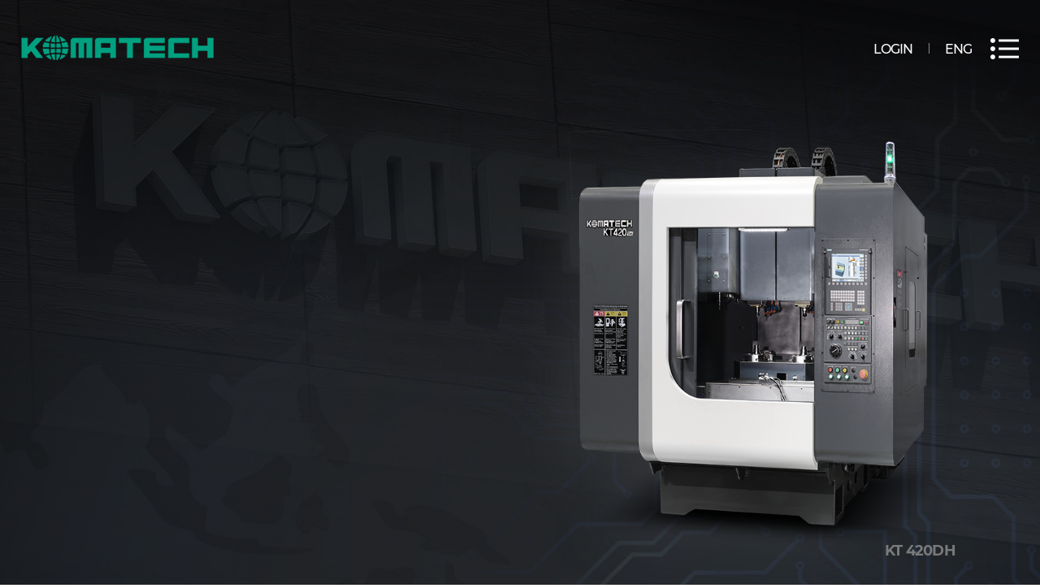

--- FILE ---
content_type: text/html; charset=utf-8
request_url: https://komatech.kr/bbs/board.php?bo_table=media_04&wr_id=5
body_size: 3969
content:
<!doctype html>
<html lang="ko">
<head>
<meta charset="utf-8">
<meta name="author" content="코마텍" />
<meta name="description" content="코마텍" />
<meta name="keywords" content="주식회사코마텍, (주)코마텍, 코마텍, 고속탭핑센터, CNC머시닝센터, CNC프로파일머신, 테이블이송타입, 칼럼이송타입, 문형구조타입, CNC머시닝센터, 제품문의" />
<meta property="og:title" content="코마텍" />
<meta property="og:image" content="../image/thum-img.png" />
<meta property="og:type" content="website" />
<meta property="og:site_name" content="코마텍" />
<meta property="og:url" content="http://www.komatech.kr/" />
<meta property="og:description" content="주식회사코마텍, (주)코마텍, 코마텍, 고속탭핑센터, CNC머시닝센터, CNC프로파일머신, 테이블이송타입, 칼럼이송타입, 문형구조타입, CNC머시닝센터, 제품문의" />
<meta content="width=device-width, initial-scale=1" name="viewport"/>
<link href="https://komatech.kr/theme/komatech/css/default.css?ver=210618" type="text/css" rel="stylesheet">
<link href="https://komatech.kr/theme/komatech/css/webfont.css?ver=210618" type="text/css" rel="stylesheet">
<link href="https://komatech.kr/theme/komatech/css/common.css?ver=210618" type="text/css" rel="stylesheet">
<link href="https://komatech.kr/theme/komatech/css/main.css" type="text/css" rel="stylesheet">
<link href="https://komatech.kr/theme/komatech/css/sub.css" type="text/css" rel="stylesheet">
<link rel="stylesheet"  href="https://unpkg.com/swiper/swiper-bundle.min.css" />
<link href="https://unpkg.com/aos@2.3.1/dist/aos.css" rel="stylesheet">
<script src="https://unpkg.com/swiper/swiper-bundle.min.js"></script>
<script src="https://unpkg.com/aos@2.3.1/dist/aos.js"></script>





<meta http-equiv="imagetoolbar" content="no">
<meta http-equiv="X-UA-Compatible" content="IE=edge">
<title>오류안내 페이지 | 코마텍</title>
<link rel="stylesheet" href="https://komatech.kr/theme/komatech/css/default.css?ver=210618">
<link rel="stylesheet" href="https://komatech.kr/js/font-awesome/css/font-awesome.min.css?ver=210618">
<!--[if lte IE 8]>
<script src="https://komatech.kr/js/html5.js"></script>
<![endif]-->
<script>
// 자바스크립트에서 사용하는 전역변수 선언
var g5_url       = "https://komatech.kr";
var g5_bbs_url   = "https://komatech.kr/bbs";
var g5_is_member = "";
var g5_is_admin  = "";
var g5_is_mobile = "";
var g5_bo_table  = "";
var g5_sca       = "";
var g5_editor    = "";
var g5_cookie_domain = "";
</script>
<script src="https://komatech.kr/js/jquery-1.12.4.min.js?ver=210618"></script>
<script src="https://komatech.kr/js/jquery-migrate-1.4.1.min.js?ver=210618"></script>
<script src="https://komatech.kr/js/jquery.menu.js?ver=210618"></script>
<script src="https://komatech.kr/js/common.js?ver=210618"></script>
<script src="https://komatech.kr/js/wrest.js?ver=210618"></script>
<script src="https://komatech.kr/js/placeholders.min.js?ver=210618"></script>
</head>
<body>

<script>
alert("존재하지 않는 게시판입니다.\nThis bulletin does not exist.");
document.location.replace("https://komatech.kr");
</script>

<noscript>
<div id="validation_check">
    <h1>다음 항목에 오류가 있습니다.</h1>
    <p class="cbg">
        존재하지 않는 게시판입니다.<br>This bulletin does not exist.    </p>
        <div class="btn_confirm">
        <a href="https://komatech.kr">돌아가기</a>
    </div>
    
</div>
</noscript>



<!-- ie6,7에서 사이드뷰가 게시판 목록에서 아래 사이드뷰에 가려지는 현상 수정 -->
<!--[if lte IE 7]>
<script>
$(function() {
    var $sv_use = $(".sv_use");
    var count = $sv_use.length;

    $sv_use.each(function() {
        $(this).css("z-index", count);
        $(this).css("position", "relative");
        count = count - 1;
    });
});
</script>
<![endif]-->


</body>
</html>


--- FILE ---
content_type: text/html; charset=utf-8
request_url: https://komatech.kr/
body_size: 40585
content:
<!doctype html>
<html lang="ko">
<head>
<meta charset="utf-8">
<meta name="author" content="코마텍" />
<meta name="description" content="코마텍" />
<meta name="keywords" content="주식회사코마텍, (주)코마텍, 코마텍, 고속탭핑센터, CNC머시닝센터, CNC프로파일머신, 테이블이송타입, 칼럼이송타입, 문형구조타입, CNC머시닝센터, 제품문의" />
<meta property="og:title" content="코마텍" />
<meta property="og:image" content="../image/thum-img.png" />
<meta property="og:type" content="website" />
<meta property="og:site_name" content="코마텍" />
<meta property="og:url" content="http://www.komatech.kr/" />
<meta property="og:description" content="주식회사코마텍, (주)코마텍, 코마텍, 고속탭핑센터, CNC머시닝센터, CNC프로파일머신, 테이블이송타입, 칼럼이송타입, 문형구조타입, CNC머시닝센터, 제품문의" />
<meta content="width=device-width, initial-scale=1" name="viewport"/>
<link href="https://komatech.kr/theme/komatech/css/default.css?ver=210618" type="text/css" rel="stylesheet">
<link href="https://komatech.kr/theme/komatech/css/webfont.css?ver=210618" type="text/css" rel="stylesheet">
<link href="https://komatech.kr/theme/komatech/css/common.css?ver=210618" type="text/css" rel="stylesheet">
<link href="https://komatech.kr/theme/komatech/css/main.css" type="text/css" rel="stylesheet">
<link href="https://komatech.kr/theme/komatech/css/sub.css" type="text/css" rel="stylesheet">
<link rel="stylesheet"  href="https://unpkg.com/swiper/swiper-bundle.min.css" />
<link href="https://unpkg.com/aos@2.3.1/dist/aos.css" rel="stylesheet">
<script src="https://unpkg.com/swiper/swiper-bundle.min.js"></script>
<script src="https://unpkg.com/aos@2.3.1/dist/aos.js"></script>





<meta http-equiv="imagetoolbar" content="no">
<meta http-equiv="X-UA-Compatible" content="IE=edge">
<title>코마텍</title>
<link rel="stylesheet" href="https://komatech.kr/theme/komatech/css/default.css?ver=210618">
<link rel="stylesheet" href="https://komatech.kr/js/font-awesome/css/font-awesome.min.css?ver=210618">
<!--[if lte IE 8]>
<script src="https://komatech.kr/js/html5.js"></script>
<![endif]-->
<script>
// 자바스크립트에서 사용하는 전역변수 선언
var g5_url       = "https://komatech.kr";
var g5_bbs_url   = "https://komatech.kr/bbs";
var g5_is_member = "";
var g5_is_admin  = "";
var g5_is_mobile = "";
var g5_bo_table  = "";
var g5_sca       = "";
var g5_editor    = "";
var g5_cookie_domain = "";
</script>
<script src="https://komatech.kr/js/jquery-1.12.4.min.js?ver=210618"></script>
<script src="https://komatech.kr/js/jquery-migrate-1.4.1.min.js?ver=210618"></script>
<script src="https://komatech.kr/js/jquery.menu.js?ver=210618"></script>
<script src="https://komatech.kr/js/common.js?ver=210618"></script>
<script src="https://komatech.kr/js/wrest.js?ver=210618"></script>
<script src="https://komatech.kr/js/placeholders.min.js?ver=210618"></script>
</head>
<body>

<!-- max_header -->
<div id="max_header">
	<div class="gnb_wrap sub">
		<div class="inner">
			<h1 class="logo"><a href="../"></a></h1>
			<ul class="lang">
			   				  <li><a href="https://komatech.kr/bbs/login.php" class="login">LOGIN</a></li>
			   			   <li><a href="/?lang=en">ENG</a></li>
			</ul>

						<div class="menu_area">
				<nav id="menu">
										<ul>
												<li class="btn_pc_dep1 "><a href="/intro/greeting.php" target="_self" class="">회사소개</a>
														<ul class="sub_menu">
																<li>
									<a href="/intro/greeting.php" target="_self">
									코마텍 소개</a>
								</li>
																<li>
									<a href="/intro/history.php" target="_self">
									연혁</a>
								</li>
																<li>
									<a href="/intro/guarantee.php" target="_self">
									품질보증</a>
								</li>
																<li>
									<a href="/intro/ci.php" target="_self">
									CI</a>
								</li>
																<li>
									<a href="/intro/location.php" target="_self">
									오시는 길</a>
								</li>
															</ul>
													</li>
												<li class="btn_pc_dep1 "><a href="/product/pd_tapping_list.php?cat_id=10" target="_self" class="">제품소개</a>
														<ul class="sub_menu">
																<li>
									<a href="/product/pd_tapping_list.php?cat_id=10" target="_self">
									고속 탭핑센터</a>
								</li>
																<li>
									<a href="/product/pd_tapping_list2.php?cat_id=20" target="_self">
									CNC 머시닝 센터</a>
								</li>
																<li>
									<a href="/product/pd_tapping_list3.php?cat_id=30" target="_self">
									CNC 프로파일 머신</a>
								</li>
																<li>
									<a href="/product/processing.php" target="_self">
									가공사례</a>
								</li>
																<li>
									<a href="/product/interface.php" target="_self">
									FA Interface</a>
								</li>
															</ul>
													</li>
												<li class="btn_pc_dep1 "><a href="/repair/office.php" target="_self" class="">영업소 및 A/S센터</a>
														<ul class="sub_menu">
																<li>
									<a href="/repair/office.php" target="_self">
									영업소 및 A/S센터</a>
								</li>
															</ul>
													</li>
												<li class="btn_pc_dep1 "><a href="/bbs/board.php?bo_table=news" target="_self" class="">홍보센터</a>
														<ul class="sub_menu">
																<li>
									<a href="/bbs/board.php?bo_table=news" target="_self">
									코마텍 News</a>
								</li>
																<li>
									<a href="/bbs/board.php?bo_table=mv_prm" target="_self">
									홍보 동영상</a>
								</li>
																<li>
									<a href="/bbs/board.php?bo_table=mv_prd" target="_self">
									제품 동영상</a>
								</li>
																<li>
									<a href="/prcenter/catalog.php" target="_self">
									E-catalog</a>
								</li>
															</ul>
													</li>
												<li class="btn_pc_dep1 "><a href="/bbs/board.php?bo_table=inquiry_prd" target="_self" class="">고객센터</a>
														<ul class="sub_menu">
																<li>
									<a href="/bbs/board.php?bo_table=inquiry_prd" target="_self">
									제품문의</a>
								</li>
																<li>
									<a href="/bbs/board.php?bo_table=inquiry_sv" target="_self">
									서비스 문의</a>
								</li>
																<li>
									<a href="/bbs/board.php?bo_table=reference" target="_self">
									자료실</a>
								</li>
															</ul>
													</li>
												
					</ul>
					<button type="button" class="bt_sitemap sub_bt_sitemap">전체메뉴 <img src="https://komatech.kr/theme/komatech/image/common/ico_menu.png" alt="전체메뉴"></button>
				</nav>
			</div>
		</div>
	</div>

	<div class="fullmenu">
		<h1 class="logo"><a href="../"></a></h1>
		<div class="box_wp">
		<div class="box">
			<h2 class="m_tt">전체메뉴</h2>
			<!-- <p class="top_tit">KOMATECH</p> -->
			<ul class="full_lnb">
								<li><a href="/intro/greeting.php" target="_self">회사소개</a>
				 <ul class="sub_menu">
					<li><a href="/intro/greeting.php" target="_self">코마텍 소개</a></li>
										<li><a href="/intro/history.php" target="_self">연혁</a></li>
										<li><a href="/intro/guarantee.php" target="_self">품질보증</a></li>
										<li><a href="/intro/ci.php" target="_self">CI</a></li>
										<li><a href="/intro/location.php" target="_self">오시는 길</a></li>
					</ul>
				</li>
								<li><a href="/product/pd_tapping_list.php?cat_id=10" target="_self">제품소개</a>
				 <ul class="sub_menu">
					<li><a href="/product/pd_tapping_list.php?cat_id=10" target="_self">고속 탭핑센터</a></li>
										<li><a href="/product/pd_tapping_list2.php?cat_id=20" target="_self">CNC 머시닝 센터</a></li>
										<li><a href="/product/pd_tapping_list3.php?cat_id=30" target="_self">CNC 프로파일 머신</a></li>
										<li><a href="/product/processing.php" target="_self">가공사례</a></li>
										<li><a href="/product/interface.php" target="_self">FA Interface</a></li>
					</ul>
				</li>
								<li><a href="/repair/office.php" target="_self">영업소 및 A/S센터</a>
				 <ul class="sub_menu">
					<li><a href="/repair/office.php" target="_self">영업소 및 A/S센터</a></li>
					</ul>
				</li>
								<li><a href="/bbs/board.php?bo_table=news" target="_self">홍보센터</a>
				 <ul class="sub_menu">
					<li><a href="/bbs/board.php?bo_table=news" target="_self">코마텍 News</a></li>
										<li><a href="/bbs/board.php?bo_table=mv_prm" target="_self">홍보 동영상</a></li>
										<li><a href="/bbs/board.php?bo_table=mv_prd" target="_self">제품 동영상</a></li>
										<li><a href="/prcenter/catalog.php" target="_self">E-catalog</a></li>
					</ul>
				</li>
								<li><a href="/bbs/board.php?bo_table=inquiry_prd" target="_self">고객센터</a>
				 <ul class="sub_menu">
					<li><a href="/bbs/board.php?bo_table=inquiry_prd" target="_self">제품문의</a></li>
										<li><a href="/bbs/board.php?bo_table=inquiry_sv" target="_self">서비스 문의</a></li>
										<li><a href="/bbs/board.php?bo_table=reference" target="_self">자료실</a></li>
					</ul>
				</li>
								
			</ul>
			<script type="text/javascript">
					function tab_menu_click(indx){
						$(".lnb_2dul_mb").hide('fast');
						$("#tab"+indx).show('fast');
					}
				</script>
			<button type="button" class="bt_sitemap_close"><i class="max-ico ico-close">닫기</i></button>
		</div>
		</div>
	</div>

</div>
<script>
//main popup - 대충하고 닫음요 - 900에서 클릭하면 닫기면 되구요 텍스트는 '팝업다시보기' 로 변경해주시면 됩니당.
	$( ".bt_pop_close" ).click(function(){
		if($(window).width() <= 900) {
			$( ".popup_zone" ).fadeOut();
		}
	});
//full mnenu
	$( ".bt_sitemap" ).click(function(){
		$( ".fullmenu" ).fadeIn();
	});
	$( ".bt_sitemap_close" ).click(function(){
		$( ".fullmenu" ).fadeOut();
	});
	$(".full_lnb > a").on("click", function () {
		if($(window).width() <= 900) {
			$(".full_lnb .sub_menu").slideUp();
			$(this).next(".sub_menu").slideDown();
			//$(this).next("ul").slideToggle();
		}
	});
</script>
<!-- //max_header -->
<hr>

<!-- max_container -->
<div id="max_container">
<!-- main_visual -->
<div id="mvisual">
	<div class="swiper-container">
		<div class="swiper-wrapper">
			<div class="swiper-slide">
				<div class="cont_wp">
					<div class="txt_box">
						<div class="title">
							<p class="txt1">HIGH SPEED TAPPING CENTER</p>
							<p class="txt2">KT 420</p>
						</div>
						<div class="description txt3">높은 가감속도와 60 m/min의 급이송<br/> 능력을 보유한 고성능 탭핑센터</div>
					</div>
					<div class="img_box">
						<img src="https://komatech.kr/theme/komatech/image/main/img_vis1_kt420.png" alt="KT 420"> 
						<p class="pd_name name1">KT 420</p>
					</div>
				</div>
			</div>
			<div class="swiper-slide">
				<div class="cont_wp">
					<div class="txt_box">
						<div class="title">
							<p class="txt1">DUAL SPINDLE TAPPING CENTER</p>
							<p class="txt2">KT 420DH</p>
						</div>
						<div class="description txt3">듀얼 스핀들을 탑재한 고생산성 초고속<br/> 듀얼스핀들 탭핑센터</div>
					</div>
					<div class="img_box">
						<img src="https://komatech.kr/theme/komatech/image/main/img_vis2_kt420dh.png" alt="KT 420DH">
						<p class="pd_name name2">KT 420DH</p>
					</div>
				</div>
			</div>
			<div class="swiper-slide">
				<div class="cont_wp">
					<div class="txt_box">
						<div class="title">
							<p class="txt1">DUAL TABLE TAPPING CENTER</p>
							<p class="txt2">KT 360D</p>
						</div>
						<div class="description txt3">고정밀 팔레트 체인저를 탑재한<br/> 칼럼이송타입 듀얼 테이블 탭핑센터</div>
					</div>
					<div class="img_box">
						<img src="https://komatech.kr/theme/komatech/image/main/img_vis3_kt360d.png" alt="KT 360D">
						<p class="pd_name name3">KT 360D</p>
					</div>
				</div>
			</div>
			<div class="swiper-slide">
				<div class="cont_wp">
					<div class="txt_box">
						<div class="title">
							<p class="txt1">CNC MACHINING CENTER</p>
							<p class="txt2">KM 430</p>
						</div>
						<div class="description txt3">50m/min의 빠른 이송속도와 강력한<br/> 가공능력을 보유한 고성능 머시닝센터</div>
					</div>
					<div class="img_box">
						<img src="https://komatech.kr/theme/komatech/image/main/img_vis4_km430.png" alt="KM 430">
						<p class="pd_name name4">KM 430</p>
					</div>
				</div>
			</div>
			<div class="swiper-slide">
				<div class="cont_wp">
					<div class="txt_box">
						<div class="title">
							<p class="txt1">CNC MACHINING CENTER</p>
							<p class="txt2">KM 500</p>
						</div>
						<div class="description txt3">넓은 작업영역과 강력하고 정밀한<br/> 가공능력을 보유한 고성능 머시닝 센터</div>
					</div>
					<div class="img_box">
						<img src="https://komatech.kr/theme/komatech/image/main/img_vis5_km500.png" alt="KM 500">
						<p class="pd_name name5">KM 500</p>
					</div>
				</div>
			</div>
		</div>
		<div class="mv_btn_wp">
			<div class="mv_btn">
				<div class="swiper-pagination"></div>
				<div class="swiper-button-prev"></div>
				<div class="swiper-button-next"></div>
				<div class="swiper-progress-bar">
					<span class="slide_progress-bar"></span>
				</div>
			</div>
		</div>
	</div>
</div>
<!-- main_visual -->
<script>
	$(document).ready(function () {
	  var swiper = new Swiper(".swiper-container", {
		autoplay: {
		  delay: 5000,
		  disableOnInteraction: false
		},
		speed: 500,
		loop: true,
		effect: 'fade',
	  fadeEffect: {
		crossFade: true },
		pagination: {
		  el: ".swiper-pagination",
		  type: "fraction"
		},
		navigation: {
		  nextEl: ".swiper-button-next",
		  prevEl: ".swiper-button-prev"
		},
		on: {
		  init: function () {
			$(".swiper-progress-bar").removeClass("animate");
			$(".swiper-progress-bar").removeClass("active");
			$(".swiper-progress-bar").eq(0).addClass("animate");
			$(".swiper-progress-bar").eq(0).addClass("active");
		  },
		  slideChangeTransitionStart: function () {
			$(".swiper-progress-bar").removeClass("animate");
			$(".swiper-progress-bar").removeClass("active");
			$(".swiper-progress-bar").eq(0).addClass("active");
		  },
		  slideChangeTransitionEnd: function () {
			$(".swiper-progress-bar").eq(0).addClass("animate");
		  }
		}
	  });
	  $(".swiper-container").hover(function () {
		swiper.autoplay.stop();
		$(".swiper-progress-bar").removeClass("animate");
	  }, function () {
		swiper.autoplay.start();
		$(".swiper-progress-bar").addClass("animate");
	  });
	});
</script>
<hr>
<!-- <div class="bg-line">
	<span></span>
	<span></span>
	<span></span>
	<span></span>
	<span></span>
</div> -->
<div id="company">
	<div class="com_wp">
		<div class="txt_box">
			<p class="txt1" data-aos="fade-up" data-aos-duration="1000" data-aos-delay="500" data-aos-anchor-placement="top-bottom">SINCE 1975~</p>
			<p class="txt2" data-aos="fade-up" data-aos-duration="1000" data-aos-delay="600" data-aos-anchor-placement="top-bottom">공작기계 산업의<br/> 글로벌 핵심기업 코마텍</p>
			<p class="txt3" data-aos="fade-up" data-aos-duration="1000" data-aos-delay="700" data-aos-anchor-placement="top-bottom"><mark>탭핑센터, 수직형 머시닝센터를<br/> 전문적으로 제조</mark>하는 기업입니다. </p>
			<div class="btn_more" data-aos="fade-up" data-aos-duration="1000" data-aos-delay="800" data-aos-anchor-placement="top-bottom"><a href="/intro/greeting.php">MORE VIEW <span class="circle"></span></a></div>
		</div>
		<div class="img_box" data-aos="fade-left" data-aos-duration="1000" data-aos-delay="300" data-aos-anchor-placement="top-bottom">
			<img src="https://komatech.kr/theme/komatech/image/main/img_company.jpg" alt="코마텍 본사 사진">
		</div>
	</div>
</div>
<hr>
<div id="product">
	<div class="title" data-aos="fade-up" data-aos-duration="1000" data-aos-delay="300" data-aos-anchor-placement="top-bottom">ENTIRE LINE OF KOMATECH PRODUCTS <span>코마텍의 여러가지 제품을 만나보세요.</span></div>
	<div class="pd_wp swiper prdSwiper" data-aos-duration="1000" data-aos="fade-up" data-aos-delay="400" data-aos-anchor-placement="top-bottom">
		<ul class="swiper-wrapper">
						<li class="swiper-slide">
				<a href="/product/pd_tapping_view.php?cat_id=30&pr_id=16">
					<div class="img_box"><img src="/data/product/1794499082_06004d7a_08.GMT5000.jpg" alt="GMT 5000"></div>
					<div class="txt_box">
						<p class="txt1">GMT 5000</p>
					</div>
				</a>
			</li>
						<li class="swiper-slide">
				<a href="/product/pd_tapping_view.php?cat_id=10&pr_id=17">
					<div class="img_box"><img src="/data/product/1935305405_6728134f_GMT4000.jpg" alt="GMT 4000"></div>
					<div class="txt_box">
						<p class="txt1">GMT 4000</p>
					</div>
				</a>
			</li>
						<li class="swiper-slide">
				<a href="/product/pd_tapping_view.php?cat_id=10&pr_id=13">
					<div class="img_box"><img src="/data/product/1935305405_7fb01801_KT700.jpg" alt="KT 700"></div>
					<div class="txt_box">
						<p class="txt1">KT 700</p>
					</div>
				</a>
			</li>
						<li class="swiper-slide">
				<a href="/product/pd_tapping_view.php?cat_id=10&pr_id=9">
					<div class="img_box"><img src="/data/product/1935305404_5f5b7ae0_360D.jpg" alt="KT 360D"></div>
					<div class="txt_box">
						<p class="txt1">KT 360D</p>
					</div>
				</a>
			</li>
						<li class="swiper-slide">
				<a href="/product/pd_tapping_view.php?cat_id=20&pr_id=15">
					<div class="img_box"><img src="/data/product/1794499082_5cc62226_06.GMT500MD.jpg" alt="GMT 500MD"></div>
					<div class="txt_box">
						<p class="txt1">GMT 500MD</p>
					</div>
				</a>
			</li>
						<li class="swiper-slide">
				<a href="/product/pd_tapping_view.php?cat_id=20&pr_id=14">
					<div class="img_box"><img src="/data/product/1794499082_bed8c520_07.GMT500MS.jpg" alt="GMT 500MS"></div>
					<div class="txt_box">
						<p class="txt1">GMT 500MS</p>
					</div>
				</a>
			</li>
						<li class="swiper-slide">
				<a href="/product/pd_tapping_view.php?cat_id=10&pr_id=23">
					<div class="img_box"><img src="/data/product/1935305405_3c3ffc87_420dh.jpg" alt="KT 420DH"></div>
					<div class="txt_box">
						<p class="txt1">KT 420DH</p>
					</div>
				</a>
			</li>
						<li class="swiper-slide">
				<a href="/product/pd_tapping_view.php?cat_id=10&pr_id=22">
					<div class="img_box"><img src="/data/product/1935305405_50f032a9_KT420AL.jpg" alt="KT 420AL"></div>
					<div class="txt_box">
						<p class="txt1">KT 420AL</p>
					</div>
				</a>
			</li>
						<li class="swiper-slide">
				<a href="/product/pd_tapping_view.php?cat_id=20&pr_id=29">
					<div class="img_box"><img src="/data/product/1935305405_b336ad0a_KM450D.jpg" alt="KM 450D"></div>
					<div class="txt_box">
						<p class="txt1">KM 450D</p>
					</div>
				</a>
			</li>
						<li class="swiper-slide">
				<a href="/product/pd_tapping_view.php?cat_id=10&pr_id=8">
					<div class="img_box"><img src="/data/product/1935305405_d1010dc0_KT420A.jpg" alt="KT 420A"></div>
					<div class="txt_box">
						<p class="txt1">KT 420A</p>
					</div>
				</a>
			</li>
						<li class="swiper-slide">
				<a href="/product/pd_tapping_view.php?cat_id=20&pr_id=19">
					<div class="img_box"><img src="/data/product/1026053858_efee2bbe_KM520_2018_WEB.jpg" alt="KM 520"></div>
					<div class="txt_box">
						<p class="txt1">KM 520</p>
					</div>
				</a>
			</li>
						<li class="swiper-slide">
				<a href="/product/pd_tapping_view.php?cat_id=10&pr_id=21">
					<div class="img_box"><img src="/data/product/1026053858_ef47efef_KT420L_2018_WEB.jpg" alt="KT 420L"></div>
					<div class="txt_box">
						<p class="txt1">KT 420L</p>
					</div>
				</a>
			</li>
						<li class="swiper-slide">
				<a href="/product/pd_tapping_view.php?cat_id=20&pr_id=28">
					<div class="img_box"><img src="/data/product/1935305405_c74412fc_KM500.jpg" alt="KM 500"></div>
					<div class="txt_box">
						<p class="txt1">KM 500</p>
					</div>
				</a>
			</li>
						<li class="swiper-slide">
				<a href="/product/pd_tapping_view.php?cat_id=10&pr_id=7">
					<div class="img_box"><img src="/data/product/1026053858_1a347a69_KT420_2018_WEB.jpg" alt="KT 420 "></div>
					<div class="txt_box">
						<p class="txt1">KT 420 </p>
					</div>
				</a>
			</li>
						<li class="swiper-slide">
				<a href="/product/pd_tapping_view.php?cat_id=20&pr_id=12">
					<div class="img_box"><img src="/data/product/1026053858_d0ca2e21_KM450_2018_WEB.jpg" alt="KM 450 "></div>
					<div class="txt_box">
						<p class="txt1">KM 450 </p>
					</div>
				</a>
			</li>
						<li class="swiper-slide">
				<a href="/product/pd_tapping_view.php?cat_id=20&pr_id=25">
					<div class="img_box"><img src="/data/product/1935305405_f2333da2_KM430.jpg" alt="KM 430"></div>
					<div class="txt_box">
						<p class="txt1">KM 430</p>
					</div>
				</a>
			</li>
					</ul>
	</div>
	<script>
      var swiper = new Swiper(".prdSwiper", {
        slidesPerView: 5,
        spaceBetween: 30,
		loop: true,
        pagination: {
          el: ".swiper-pagination",
          clickable: true,
        },
		autoplay: {
          delay: 2500,
          disableOnInteraction: false,
        },
		breakpoints: {
          280: {
            slidesPerView: 1,
            spaceBetween: 0,
          },
          568: {
            slidesPerView: 2,
            spaceBetween: 0,
          },
          768: {
            slidesPerView: 4,
            spaceBetween: 40,
          },
          1024: {
            slidesPerView: 4,
            spaceBetween: 50,
          },
        },
      });
    </script>
	<div class="btn_more"><a href="/product/pd_tapping_list.php?cat_id=10">MORE VIEW <i class="arrow"></i></a></div>
</div>
<hr>
<div id="news">
	<div class="title" data-aos="fade-up" data-aos-duration="1000" data-aos-delay="300" data-aos-anchor-placement="top-bottom">KOMATECH NEWS <span data-aos="fade-up" data-aos-duration="1000" data-aos-delay="400" data-aos-anchor-placement="top-bottom">코마텍의 새로운 뉴스를 알려드립니다.</span></div>
	<div class="swiper newsSwiper" data-aos="fade-up" data-aos-duration="1000" data-aos-delay="500" data-aos-anchor-placement="top-bottom">
		<div class="swiper-wrapper">
						<div class="swiper-slide">
				<a href="/bbs/board.php?bo_table=news&wr_id=33">
					<div class="img_box">
						<img src="/data/file/news/2009722653_ezT2ROmH_d56a4b35eeaccb6afa023967c4262fe7c05cfb06.png" alt="SIMTOS 2022 참가">
					</div>
					<div class="txt_box">
						<div class="txt1">SIMTOS 2022 참가</div>
						<div class="txt2">주식회사 코마텍, ‘SIMTOS 2022’ 참가해 신기종 공개- ‘심토스(SIMTOS) 2022’ 에 참가, 23일부터 27일까지 신기종 및 주력 제품 전시-&nbsp;최신 기술 반영한 MCT 신제품 (KM500) 과 동시 5축 탭핑센터 공개&nbsp;</div>
					</div>
				</a>
			</div>
						<div class="swiper-slide">
				<a href="/bbs/board.php?bo_table=news&wr_id=31">
					<div class="img_box">
						<img src="/data/file/news/1935305405_TWuEhXFU_d8fe6314162dc0733ea090783a91654c2d76da9d.png" alt="코마텍 SIMTOS 2018 참가">
					</div>
					<div class="txt_box">
						<div class="txt1">코마텍 SIMTOS 2018 참가</div>
						<div class="txt2">SIMTOS 2018주식회사&nbsp;코마텍은 4월3일부터 7일까지 경기도 일산 킨텍스에서 열리는 공작기계 전시회 ‘SIMTOS 2018’에 참가하였습니다. 이번 SIMTOS 2018을 통해 신형 BT30급 모델 ‘KT 420’, 'KT 360D', ‘KT 420DH'의 압도적인 고생산성 듀얼 스핀들의 강력한 성능을 선보였으며, 다양한 고객들의 요구를 충족시킬 수 있도록 BT 40급의 신규 머시닝 센터 ‘KM 520’, 'KM450SE' 을 전시하였습니다.&nbsp;&nbsp;&nbsp;전시장소 : 경기도 일산 킨텍스전시일정 : 2018. 4. 3(화) ~ 7(토), 5일간출품기종 : 5대 (TAPPING CENTER 3대, MCT 2대)&nbsp;</div>
					</div>
				</a>
			</div>
						<div class="swiper-slide">
				<a href="/bbs/board.php?bo_table=news&wr_id=30">
					<div class="img_box">
						<img src="/data/file/news/1935305405_VvOCYTDA_bc6594bf5f258ee8fa6cfd8e8a6e903a1aeb2efd.png" alt="[신제품] KT 420DH">
					</div>
					<div class="txt_box">
						<div class="txt1">[신제품] KT 420DH</div>
						<div class="txt2">듀얼스핀들 탭핑센터KT 420DH 장비는 종래의 탭핑센터의 특징인 한 개의 스핀들을 이용하여 가공하는 개념에서 벗어나 동시에 두개의 스핀들을 이용하여 가공함으로써 비약적으로 생산성을 향상시킬 수 있도록 고안된 신개념의 탭핑센터입니다.기본구조KT 420DH는 주축1, 주축2와 Z축1, Z축2의 개별 헤드구조로 설계되어, 하나의 Z축으로 구성된 일체형 헤드 구조보다 가공품의 동일한 정밀도를 유지하기에 최적화된 구조로 되어 있습니다. 또한 주축1, 주축2의 공구 옵셋 및 Z축1과 Z축2의 좌표 옵셋의 개별보정이 가능하여 보다 쉬운 셋업 공정을 할 수 있습니다.&nbsp;고성능&nbsp;스핀들4열 고정밀 ANGULAR 베어링을 적용하였으며, 고장력 스프링 및 절삭유 유입방지 구조로 설계되어 내구성이 우수하고 정밀한 가공 절삭이 가능합니다. 또한 10,000 ~24,000 r/min의 폭넓은 스핀들 사양을 통해 중절삭부터 고속 정밀 가공까지 다양한 가공 어플리케이션이 가능합니다.편리한 조작성KT 420DH는 SIEMENS의 SINUMERIK 828D를 최적화하여 기본 탑재하였으며, 작업자의 편의성을 최대한 고려하여 기능별로 로터리 스위치 및 On/Off 버튼이 추가되어 있으며, 양산 가공 시 자주 반복적으로 사용되는 기능들을 사용하기 쉬운 위치에 별도 배치하여 초보자도 쉽게 작업할 수 있도록 적용되어 편의성을 극대화 하였습니다.&nbsp;넓은&nbsp;상부&nbsp;구조 (선택사양)대형 공작물 및 자동화 구축 시 갠트리 로더등이 장비내부로 쉽게&nbsp;진입을 할 수 있도록 Y축의 길이를 필요에 따라 확장할수 있게 설계되어 있어 필요 시 선택적으로 유용하게 적용 할 수 있습니다.&nbsp;&nbsp;​항목단위KT 420DH이송거리 (X/Y/Z)mm560 / 420 / 430테이블 크기mm1,150&nbsp;x 400주축 간 거리mm500최대 주축 속도r/min10,000 [고토크 10,000], [15,000], [24,000]최대 주축 모터 파워 (Max./Cont.)kW21.2/4.8 [28.2 /11.0], [21.2/4.8], [26.2/3.5]최대 토크N·m45.0 [135.0],&nbsp;[45.0], [28.0]공구 보유수pcs20 x 2&nbsp;[26 x 2]NC 시스템-Siemens 828D [Mitsubishi M80 / Fanuc OiMF]&nbsp; &nbsp; &nbsp; &nbsp; &nbsp; &nbsp; &nbsp; &nbsp; &nbsp; &nbsp; &nbsp; &nbsp; &nbsp; &nbsp; &nbsp; &nbsp; &nbsp; &nbsp; &nbsp; &nbsp; &nbsp; &nbsp; &nbsp; &nbsp; &nbsp; &nbsp; &nbsp; &nbsp; &nbsp; &nbsp; &nbsp; &nbsp; &nbsp; &nbsp; &nbsp; &nbsp; &nbsp; &nbsp; &nbsp; &nbsp; &nbsp; &nbsp; &nbsp; &nbsp; &nbsp; &nbsp; &nbsp; &nbsp; &nbsp; &nbsp; &nbsp; &nbsp; &nbsp; &nbsp; &nbsp; &nbsp; &nbsp; &nbsp; [&nbsp; &nbsp; &nbsp; ] Opt&nbsp;&nbsp;2017.09.27 | 코마텍 공작기계</div>
					</div>
				</a>
			</div>
						<div class="swiper-slide">
				<a href="/bbs/board.php?bo_table=news&wr_id=29">
					<div class="img_box">
						<img src="/data/file/news/1935305405_Kqhwa2Ms_8d2d197a7083a7a3ba7a86b8a2ba1e64bae35137.png" alt="코마텍 SIMTOS 2016 참가">
					</div>
					<div class="txt_box">
						<div class="txt1">코마텍 SIMTOS 2016 참가</div>
						<div class="txt2">SIMTOS 2016주식회사&nbsp;코마텍은 13일부터 17일까지 경기도 일산 킨텍스에서 열리는 공작기계 전시회 ‘SIMTOS&nbsp;2016’에 참가하였습니다. 이번 SIMTOS 2016을 통해 신형 BT30급 모델 ‘KT 420’, 'KT 420L', ‘KT 360D'의 초고속 SERVO TYPE&nbsp;ATC와 고속 급 가감속을 통해 강력한 성능을 선보였으며, 다양한 고객들의 요구를 충족시킬 수 있도록 BT 40급의 신규 머시닝 센터&nbsp;‘KM 520’을 전시하였습니다.&nbsp;전시장소&nbsp;: 경기도 일산 킨텍스전시일정&nbsp;: 2016. 4. 13(수) ~ 17(일), 5일간&nbsp;출품기종&nbsp;: 4대 (TAPPING CENTER&nbsp;3대, MCT 1대)2016.04.29 | 코마텍 공작기계</div>
					</div>
				</a>
			</div>
						<div class="swiper-slide">
				<a href="/bbs/board.php?bo_table=news&wr_id=28">
					<div class="img_box">
						<img src="/data/file/news/1935305405_Q1Tec9Hl_271d325cf9d0132552b87b2cb1e0c6f40a758275.png" alt="[신제품] 2016년 코마텍 신제품 출시">
					</div>
					<div class="txt_box">
						<div class="txt1">[신제품] 2016년 코마텍 신제품 출시</div>
						<div class="txt2">고속 탭핑센터KT 420 / KT 420L&nbsp; (테이블 이송 / 터렛타입)KT 420A / KT 420AL (테이블 이송 / 트윈암 타입)KT 360D (칼럼 이송 / 듀얼 테이블)&nbsp;CNC 머시닝 센터KM 460 / KM 520 (테이블 이송 / 트윈암 타입)&nbsp;기존 GMT SERIES 탭핑센터를 한층 개선하여, 2016년&nbsp;새로운 BT30급 고속탭핑센터와 BT40급&nbsp;CNC 머시닝 센터를&nbsp;출시&nbsp;하였습니다.&nbsp;신형&nbsp;'KT 420'&nbsp;모델은&nbsp;각 축의 이동구간 및 기초구조의 개선을 통해 동급 최고속도와 강력한 가공능력을 보유하여 제품 경쟁력을 한단계 향상 시켰으며, 신형 BT40급 머시닝센터&nbsp;'KM 460', 'KM 520' 모델은 전축 롤러타입 L/M 가이드 적용으로 내구성 및 강성을 향상 시켰습니다.&nbsp;&nbsp;2016.04.29 | 코마텍 공작기계</div>
					</div>
				</a>
			</div>
			
		</div>
	</div>
	<script>
      var swiper = new Swiper(".newsSwiper", {
        slidesPerView: 4,
        spaceBetween: 30,
		loop: true,
        pagination: {
          el: ".swiper-pagination",
          clickable: true,
        },
		autoplay: {
          delay: 2500,
          disableOnInteraction: false,
        },
		breakpoints: {
          280: {
            slidesPerView: 1,
            spaceBetween: 30,
          },
          568: {
            slidesPerView: 2,
            spaceBetween: 30,
          },
          768: {
            slidesPerView: 2,
            spaceBetween: 30,
          },
          1200: {
            slidesPerView: 3,
            spaceBetween: 30,
          },
		  1620: {
            slidesPerView: 4,
            spaceBetween: 50,
          },
        },
      });
    </script>
</div>
<hr>
<div id="info">
	<div class="inner">
		<div class="txt_box">
			<div class="txt1" data-aos="fade-up" data-aos-duration="1000" data-aos-delay="300" data-aos-anchor-placement="top-bottom">INFO CENTER</div>
			<div class="txt2" data-aos="fade-up" data-aos-duration="1000" data-aos-delay="400" data-aos-anchor-placement="top-bottom">더 나은 비지니스 환경을 위한<br/> 기술을 제공하겠습니다.</div>
		</div>
		<div class="icon_box">
			<ul>
				<li data-aos="fade-up" data-aos-duration="1000" data-aos-delay="500" data-aos-anchor-placement="top-bottom">
					<a href="/repair/office.php">
						<div class="ico">
							<svg viewBox="0 0 58 45" fill="none" xmlns="http://www.w3.org/2000/svg">
								<path fill-rule="evenodd" clip-rule="evenodd" fill="currentColor"  d="M39.25,19.75A3.75,3.75,0,1,0,43,23.5a3.75,3.75,0,0,0-3.75-3.75Zm0,6A2.25,2.25,0,1,1,41.5,23.5h0A2.25,2.25,0,0,1,39.25,25.75Z"/>
								<path fill-rule="evenodd" clip-rule="evenodd" fill="currentColor"  d="M40.68,43.5l8.09-14.76a10.62,10.62,0,0,0,1.22-5A10.76,10.76,0,0,0,39.5,13V3h-3V0H17V3H14V7H10.4L4,14.47v29H0V45H58V43.5ZM18.5,1.5H35V3H18.5ZM18,43H5.5V38.5H9.89V37H5.5V34.5H9.89V33H5.5V30.5H9.89V29H5.5V26.5H9.89V25H5.5V22.5H9.89V21H5.5V18.5H9.89V17H5.5V15l5.58-6.5H18Zm11,0H24.5V34.5H29Zm1.54,0V33H23V43H19.5V30.75h1V27.5H23v3.25h1.5V26h-5V22.75h1V19.5H23v3.25h1.5V18h-5V15.85h.91V13.41H23v2.44H24.4V12.09H19.5V7h-4V4.5H38v8.58a10.76,10.76,0,0,0-8.28,15.66L37.54,43Zm8.75,0L31.08,28a9.07,9.07,0,0,1-1-4.28,9.25,9.25,0,0,1,18.5,0H48.5a9.31,9.31,0,0,1-1,4.27l-8.14,14.9Z"/>
							</svg>
						</div>
						<div class="txt">영업소 및 A/S 센터</div>
					</a>
				</li>
				<li data-aos="fade-up" data-aos-duration="1000" data-aos-delay="600" data-aos-anchor-placement="top-bottom">
					<a href="/bbs/board.php?bo_table=inquiry_prd">
						<div class="ico">
							<svg viewBox="0 0 63.56 59.5" fill="none" xmlns="http://www.w3.org/2000/svg">
								<rect fill-rule="evenodd" clip-rule="evenodd" fill="currentColor" x="25.76" y="54" width="12" height="1.5"/>
								<rect fill-rule="evenodd" clip-rule="evenodd" fill="currentColor" x="39.76" y="11" width="14" height="1.5"/>
								<path fill-rule="evenodd" clip-rule="evenodd" fill="currentColor"  d="M23.74,34.9a5,5,0,0,0,4.84-5.08V28.08a4.85,4.85,0,1,0-9.68-.62c0,.2,0,.41,0,.62v1.74A5,5,0,0,0,23.74,34.9ZM20.4,28.08a3.35,3.35,0,1,1,6.68-.52,4.51,4.51,0,0,1,0,.52v1.74a3.35,3.35,0,0,1-6.68.52,4.51,4.51,0,0,1,0-.52Z"/>
								<path fill-rule="evenodd" clip-rule="evenodd" fill="currentColor"  d="M27.84,36H19.66C16.54,36,14,38.28,14,41.08v5.67h1.5V41.08a3.92,3.92,0,0,1,4.16-3.58h8.18A3.92,3.92,0,0,1,32,41.08v5.67h1.5V41.08A5.38,5.38,0,0,0,27.84,36Z" transform="translate(0.01)"/>
								<path fill-rule="evenodd" clip-rule="evenodd" fill="currentColor"  d="M59.74,23.5a3.75,3.75,0,0,0,3.75-3.75v-16A3.75,3.75,0,0,0,59.74,0h-26A3.75,3.75,0,0,0,30,3.75V14H8.74A3.75,3.75,0,0,0,5,17.75V50H0v.75c0,4.85,2.82,8.32,7,8.7v0H56.55c4.13-.38,7-3.85,7-8.7v-.75h-5V23.55ZM31.5,3.75A2.25,2.25,0,0,1,33.74,1.5h26A2.25,2.25,0,0,1,62,3.75h0v16A2.25,2.25,0,0,1,59.74,22H43.47l-7,5.91V22H33.74a2.25,2.25,0,0,1-2.25-2.25h0ZM62,51.5C61.72,54.84,59.78,58,55.8,58H7.7c-4,0-5.92-3.14-6.17-6.48ZM57,50H6.5V17.75A2.25,2.25,0,0,1,8.74,15.5H30V18H9V46.75h1.5V19.5H30v.25a3.75,3.75,0,0,0,3.74,3.75H35v6h1.95l7.08-6h9V46.75h1.5V23.5H57Z" transform="translate(0.01)"/>
							</svg>
						</div>
						<div class="txt">고객센터</div>
					</a>
				</li>
				<li data-aos="fade-up" data-aos-duration="1000" data-aos-delay="700" data-aos-anchor-placement="top-bottom">
					<a href="/bbs/board.php?bo_table=news">
						<div class="ico">
							<svg viewBox="0 0 63.56 59.5" fill="none" xmlns="http://www.w3.org/2000/svg">
								<path fill-rule="evenodd" clip-rule="evenodd" fill="currentColor"  d="M30.32,47.31a17.88,17.88,0,0,0,4.58-6.24l-1.36-.64C31.27,45.24,28.06,48,24.75,48S18.24,45.24,16,40.43l-1.36.64a18.17,18.17,0,0,0,4.59,6.25A23.26,23.26,0,0,1,7.42,40.25l-1.12,1a24.76,24.76,0,0,0,35,1.94,25.36,25.36,0,0,0,1.94-1.94l-1.12-1A23.29,23.29,0,0,1,30.32,47.31Z"/>
								<path fill-rule="evenodd" clip-rule="evenodd" fill="currentColor"  d="M19.19,2.18A18.17,18.17,0,0,0,14.6,8.43L16,9.07c2.28-4.81,5.48-7.57,8.79-7.57s6.52,2.76,8.8,7.57l1.35-.64a17.88,17.88,0,0,0-4.58-6.24A23.29,23.29,0,0,1,42.08,9.25l1.12-1a24.76,24.76,0,0,0-35-1.94A25.36,25.36,0,0,0,6.3,8.25l1.12,1A23.37,23.37,0,0,1,19.19,2.18Z" transform="translate(0.01)"/>
								<path fill-rule="evenodd" clip-rule="evenodd" fill="currentColor" d="M4,31.5H9.5V26H4Zm1.5-4H8V30H5.5Z" transform="translate(0.01)"/>
								<path fill-rule="evenodd" clip-rule="evenodd" fill="currentColor" d="M40,31.5h5.5V26H40Zm1.5-4H44V30H41.5Z" transform="translate(0.01)"/>
								<path fill-rule="evenodd" clip-rule="evenodd" fill="currentColor" d="M40,23.5h5.5V18H40Zm1.5-4H44V22H41.5Z" transform="translate(0.01)"/>
								<path fill-rule="evenodd" clip-rule="evenodd" fill="currentColor" d="M4,23.5H9.5V18H4Zm1.5-4H8V22H5.5Z" transform="translate(0.01)"/>
								<path fill-rule="evenodd" clip-rule="evenodd" fill="currentColor" d="M44,11v3H41.5V11H8v3H5.5V11H0V38.5H5.5v-3H8v3H41.5v-3H44v3h5.5V11Zm4,26H45.5V34H40v3H9.5V34H4v3H1.5V12.5H4v3H9.5v-3H40v3h5.5v-3H48Z" transform="translate(0.01)"/>
								<path fill-rule="evenodd" clip-rule="evenodd" fill="currentColor" d="M20,18V31.5h1.81l8.11-6.75L21.81,18Zm1.5,11.81V19.69l6.08,5.06Z" transform="translate(0.01)"/>
							</svg>
						</div>
						<div class="txt">홍보센터</div>
					</a>
				</li>
				<li data-aos="fade-up" data-aos-duration="1000" data-aos-delay="800" data-aos-anchor-placement="top-bottom">
					<a href="/prcenter/catalog.php">
						<div class="ico">
							<svg viewBox="0 0 63.56 59.5" fill="none" xmlns="http://www.w3.org/2000/svg">
								<path fill-rule="evenodd" clip-rule="evenodd" fill="currentColor"  d="M1.5,49.75v-46A2.25,2.25,0,0,1,3.75,1.5h34A2.25,2.25,0,0,1,40,3.75V30.13h1.5V3.75A3.75,3.75,0,0,0,37.75,0h-34A3.75,3.75,0,0,0,0,3.75v46A3.75,3.75,0,0,0,3.75,53.5h18V52h-18A2.25,2.25,0,0,1,1.5,49.75Z"/>
								<rect fill-rule="evenodd" clip-rule="evenodd" fill="currentColor" x="16.75" y="3" width="8" height="1.5"/>
								<polygon fill-rule="evenodd" clip-rule="evenodd" fill="currentColor" points="37.5 30.13 37.5 6 4 6 4 46.5 19.44 46.5 19.44 45 5.5 45 5.5 7.5 36 7.5 36 30.13 37.5 30.13"/>
								<path fill-rule="evenodd" clip-rule="evenodd" fill="currentColor" d="M21.5,10H8V21.5H21.5ZM20,20H9.5V11.5H20Z"/>
								<rect fill-rule="evenodd" clip-rule="evenodd" fill="currentColor" x="8.75" y="24" width="16" height="1.5"/>
								<rect fill-rule="evenodd" clip-rule="evenodd" fill="currentColor" x="8.75" y="28" width="16" height="1.5"/>
								<rect fill-rule="evenodd" clip-rule="evenodd" fill="currentColor" x="8.75" y="32" width="16" height="1.5"/>
								<rect fill-rule="evenodd" clip-rule="evenodd" fill="currentColor" x="23.75" y="11" width="10" height="1.5"/>
								<rect fill-rule="evenodd" clip-rule="evenodd" fill="currentColor" x="23.75" y="15" width="10" height="1.5"/>
								<rect fill-rule="evenodd" clip-rule="evenodd" fill="currentColor" x="23.75" y="19" width="10" height="1.5"/>
								<path fill-rule="evenodd" clip-rule="evenodd" fill="currentColor" d="M43.88,55.75V52.87a5.67,5.67,0,0,0,1.57-3.59V37.39a2.75,2.75,0,0,0-2.7-2.64h0a2.91,2.91,0,0,0-1.41.37,2.6,2.6,0,0,0-.7-1.21,2.8,2.8,0,0,0-3.42-.4,2.73,2.73,0,0,0-2.65-2h0a2.82,2.82,0,0,0-1.33.33V26.9a2.79,2.79,0,1,0-5.58,0h0V43.35L25.44,38v-.1a2.79,2.79,0,0,0-2.56-1.74,2.85,2.85,0,0,0-2.79,2.9,3.08,3.08,0,0,0,.23,1.16l3.94,9.52a6.81,6.81,0,0,0,4.26,3.43v2.59H27.21v5h1.5V57.2H44.09v3.55h1.5v-5Zm-14,0V52l-.64-.1a5.42,5.42,0,0,1-3.75-2.71l-3.92-9.48a1.43,1.43,0,0,1-.12-.58,1.35,1.35,0,0,1,1.29-1.4,1.33,1.33,0,0,1,1.2.86l2.77,6.7,2.35-.7V26.91a1.3,1.3,0,1,1,2.58-.32,1.71,1.71,0,0,1,0,.32v7.32h0v5h1.5v-5a1.38,1.38,0,0,1,.38-.86,1.33,1.33,0,0,1,.94-.39h0a1.26,1.26,0,0,1,.9.37,1.37,1.37,0,0,1,.37.86v1.14l0,.12h0v4.62h1.5V35.54h0a1.38,1.38,0,0,1,.34-.6,1.34,1.34,0,0,1,1.84,0,1.31,1.31,0,0,1,.36.82v1.45h0V41h1.5V37.23l.1-.24a1.51,1.51,0,0,1,.27-.39,1.33,1.33,0,0,1,.94-.39h0a1.26,1.26,0,0,1,.9.37h0a1.29,1.29,0,0,1,.36.83V49.22A4.38,4.38,0,0,1,42.61,52l-.24.22v3.58Z" transform="translate(0.01)"/>
							</svg>
						</div>
						<div class="txt">E-Catalog</div>
					</a>
				</li>
			</ul>
		</div>
	</div>
</div>






</div>
<!-- //max_container -->
<hr>

<!-- max_footer -->
<div id="max_footer">
		<div class="inner">
			<div class="ft_wp">
				<div class="logo"><img src="https://komatech.kr/theme/komatech/image/common/logo_ft.png" alt="코마텍"></div>
				<a href="/etc/privacy.php">개인정보처리방침</a>
			</div>
			<div class="add_wp">
				<address>
					주소 : 우)43011 대구광역시 달성군 구지면 국가산단대로 39길 221<span class="line"></span>TEL : 053 - 614 - 7400<span class="line"></span>FAX : 053 - 614 - 7486<span class="line"></span>대표 : 김성훈
				</address>
				<cite><a href="/adm" target="_blank">Copyright 2022 KOMATECH All right reserved.</a></cite>
			</div>
			<div><a href="#" id="bt_top">TOP</a></div>
		</div>
	</div>
<!-- //max_footer -->


<!-- } 하단 끝 -->
<script>
  AOS.init();
</script>

<script>
$(function() {
    // 폰트 리사이즈 쿠키있으면 실행
    font_resize("container", get_cookie("ck_font_resize_rmv_class"), get_cookie("ck_font_resize_add_class"));
});
</script>



<!-- ie6,7에서 사이드뷰가 게시판 목록에서 아래 사이드뷰에 가려지는 현상 수정 -->
<!--[if lte IE 7]>
<script>
$(function() {
    var $sv_use = $(".sv_use");
    var count = $sv_use.length;

    $sv_use.each(function() {
        $(this).css("z-index", count);
        $(this).css("position", "relative");
        count = count - 1;
    });
});
</script>
<![endif]-->


</body>
</html>


--- FILE ---
content_type: text/css
request_url: https://komatech.kr/theme/komatech/css/webfont.css?ver=210618
body_size: 3496
content:
/* NotoSansKR-Light */
@font-face {
	font-family: 'Noto Sans KR';
	font-style: normal;
	font-weight:300;
	src: url('font/NotoSansKR-Light.woff2') format('woff2'),
		 url('font/NotoSansKR-Light.woff') format('woff'),
		 url('font/NotoSansKR-Light.otf') format('opentype');
	unicode-range: U+3131-318E, U+3200-321C, U+3260-327B, U+AC00-D7AF;
}
/* NotoSansKR-Regular */
@font-face {
	font-family: 'Noto Sans KR';
	font-style: normal;
	font-weight:400;
	src: url('font/NotoSansKR-Regular.woff2') format('woff2'),
		 url('font/NotoSansKR-Regular.woff') format('woff'),
		 url('font/NotoSansKR-Regular.otf') format('opentype');
	unicode-range: U+3131-318E, U+3200-321C, U+3260-327B, U+AC00-D7AF;
}
/* NotoSansKR-Medium */
@font-face {
	font-family: 'Noto Sans KR';
	font-style: normal;
	font-weight:500;
	src: url('font/NotoSansKR-Medium.woff2') format('woff2'),
		 url('font/NotoSansKR-Medium.woff') format('woff'),
		 url('font/NotoSansKR-Medium.otf') format('opentype');
	unicode-range: U+3131-318E, U+3200-321C, U+3260-327B, U+AC00-D7AF;
}
/* NotoSansKR-Bold */
@font-face {
	font-family: 'Noto Sans KR';
	font-style: normal;
	font-weight:700;
	src: url('font/NotoSansKR-Bold.woff2') format('woff2'),
		 url('font/NotoSansKR-Bold.woff') format('woff'),
		 url('font/NotoSansKR-Bold.otf') format('opentype');
	unicode-range: U+3131-318E, U+3200-321C, U+3260-327B, U+AC00-D7AF;
}

/* montserrat-regular - latin */
@font-face {
  font-family: 'Montserrat';
  font-style: normal;
  font-weight: 400;
  src: url('font/montserrat-v15-latin-regular.eot'); /* IE9 Compat Modes */
  src: local(''),
       url('font/montserrat-v15-latin-regular.eot?#iefix') format('embedded-opentype'), /* IE6-IE8 */
       url('font/montserrat-v15-latin-regular.woff2') format('woff2'), /* Super Modern Browsers */
       url('font/montserrat-v15-latin-regular.woff') format('woff'), /* Modern Browsers */
       url('font/montserrat-v15-latin-regular.ttf') format('truetype'), /* Safari, Android, iOS */
       url('font/montserrat-v15-latin-regular.svg#Montserrat') format('svg'); /* Legacy iOS */
}
/* montserrat-500 - latin */
@font-face {
  font-family: 'Montserrat';
  font-style: normal;
  font-weight: 500;
  src: url('font/montserrat-v15-latin-500.eot'); /* IE9 Compat Modes */
  src: local(''),
       url('font/montserrat-v15-latin-500.eot?#iefix') format('embedded-opentype'), /* IE6-IE8 */
       url('font/montserrat-v15-latin-500.woff2') format('woff2'), /* Super Modern Browsers */
       url('font/montserrat-v15-latin-500.woff') format('woff'), /* Modern Browsers */
       url('font/montserrat-v15-latin-500.ttf') format('truetype'), /* Safari, Android, iOS */
       url('font/montserrat-v15-latin-500.svg#Montserrat') format('svg'); /* Legacy iOS */
}
/* montserrat-700 - latin */
@font-face {
  font-family: 'Montserrat';
  font-style: normal;
  font-weight: 700;
  src: url('font/montserrat-v15-latin-700.eot'); /* IE9 Compat Modes */
  src: local(''),
       url('font/montserrat-v15-latin-700.eot?#iefix') format('embedded-opentype'), /* IE6-IE8 */
       url('font/montserrat-v15-latin-700.woff2') format('woff2'), /* Super Modern Browsers */
       url('font/montserrat-v15-latin-700.woff') format('woff'), /* Modern Browsers */
       url('font/montserrat-v15-latin-700.ttf') format('truetype'), /* Safari, Android, iOS */
       url('font/montserrat-v15-latin-700.svg#Montserrat') format('svg'); /* Legacy iOS */
}

--- FILE ---
content_type: text/css
request_url: https://komatech.kr/theme/komatech/css/common.css?ver=210618
body_size: 29661
content:
@charset "utf-8";
/*
	max css var.3 / date : 2021-01-25 / modify : 2021-10-07 / name : shin jung ju
*/

*{margin:0;padding:0}.skip,legend{position:absolute}a,abbr,address,article,aside,audio,blockquote,body,canvas,caption,cite,code,dd,del,details,dfn,div,dl,dt,em,fieldset,figcaption,figure,footer,form,h1,h2,h3,h4,h5,header,hgroup,hr,html,i,iframe,img,ins,kbd,li,main,mark,nav,ol,output,p,pre,q,ruby,s,samp,section,small,span,strong,sub,summary,sup,tbody,td,tfoot,th,thead,time,tr,u,ul,var,video,button,input,textarea,select{font: inherit;padding:0;margin:0;border:0;/* vertical-align:baseline; */box-sizing:border-box}body{font-family:'Montserrat','Noto Sans KR','Malgun Gothic', dotum, sans-serif;letter-spacing:-0.05em;line-height:1;word-break:keep-all}a{text-decoration:none;color:inherit}ol,ul{list-style:none}table{border-collapse:collapse;border-spacing:0}caption,hr{display:none}legend{height:0;font-size:0;line-height:0;overflow:hidden;text-indent:-20000px}address,cite,em{font-style:normal}button,label{cursor:pointer}button{border:0;font: inherit;background:0 0;display:inline-block;letter-spacing:-.04em}article,aside,details,figcaption,figure,footer,header,hgroup,nav,section{display:block}mark{background:none;color:inherit}.skip{visibility:hidden;top:0;left:0}
/* browser_msg */
#max_browser_msg{width:100%;height:auto;background:#222;padding:15px;box-sizing:border-box;text-align:center;position:relative}#max_browser_msg p,#max_browser_msg mark{color:#fff;line-height:140%;font-size:12px;letter-spacing:0}#max_browser_msg mark{background:#f0bd41;color:#000;padding:0 5px}#max_browser_msg .bt_browser_upgrade{display:inline-block;font-size:12px;background:#fff;padding:5px 30px;margin:15px 0 0 0}#max_browser_msg .bt_close_browser{position:absolute;top:0;right:0;background:#fff;font-size:11px;padding:10px 10px}

/* form */
.max_it {display:block; height:auto; padding:10px 0; border-bottom:2px solid #000; font:inherit; letter-spacing:-0.04em; -webkit-appearance:none; -webkit-border-radius:0;}
.max_it:focus {border-bottom:2px solid #1dac6a;}
input[type="password"] {background:url("../image/common/ico_pass_hide.png") 96% center no-repeat;} 

/*������ư Ŀ����*/
input[type="radio"] { position: absolute; width: 1px; height: 1px; padding: 0; margin: -1px; overflow: hidden; clip:rect(0,0,0,0); border: 0; }
input[type="radio"] + label { display: inline-block; position: relative; padding-left: 30px; cursor: pointer; -webkit-user-select: none; -moz-user-select: none; -ms-user-select: none; }
input[type="radio"] + label:before { content: ''; position: absolute; left: 0; top: -4px; width: 21px; height: 21px; text-align: center; background: #fff; border: 1px solid #ccc; border-radius: 100%; }
input[type="radio"] + label:active:before, .checks input[type="radio"]:checked + label:active:before { box-shadow: 0 1px 2px rgba(0,0,0,0.05), inset 0px 1px 3px rgba(0,0,0,0.1); } 
input[type="radio"]:checked + label:before { background: #fff; border-color: #ccc; }
input[type="radio"]:checked + label:after { content: ''; position: absolute; top: 2px; left: 6px; width: 9px; height: 9px; background: #006f76; border-radius: 100%; box-shadow: inset 0px 0px 10px rgba(0,0,0,0.3); }


/* üũ�ڽ� */
.selec_chk {position:absolute;top:0;left:0;width:0;height:0;opacity:0;outline:0;z-index:-1;overflow:hidden}
.chk_box {position:relative}
.chk_box input[type="checkbox"] + label {position:relative;color:#676e70; text-align:Center;   line-height: 22px; display: inline-table;vertical-align: middle;}
.chk_box input[type="checkbox"] + label:hover {color:#676e70}
.chk_box input[type="checkbox"] + label span {float:left;width:20px;height:20px;display:inline-block;margin-right:10px;text-align: center;background:#ddd url(../img/chk.png) no-repeat 50% 50%;}
.chk_box input[type="checkbox"]:checked + label {color:#000}
.chk_box input[type="checkbox"]:checked + label span {background:url(../img/chk.png) no-repeat 50% 50% #666;}
.write_div .chk_box input[type="checkbox"] + label, .write_div .chk_box input[type="checkbox"] + label {padding-left:30px; line-height:23px;}
.write_div .chk_box input[type="checkbox"] + label span, .write_div .chk_box input[type="checkbox"] + label span {position:absolute;top:2px;left:0;width:20px;height:20px;display:block;margin:0;background:#ddd url(../img/chk.png) no-repeat 50% 50%;;}
.write_div .chk_box	input[type="checkbox"]:checked + label:before { background: #fff; border-color: #ccc; }
.write_div .chk_box	input[type="checkbox"]:checked + label:after { content: ''; position: absolute; top: 2px; left: 0px; width: 20px; height: 20px; background: #666 url(../img/chk.png) no-repeat 50% 50%;  box-shadow:none; }

.chk_box	input[type="radio"] { position: absolute; width: 1px; height: 1px; padding: 0; margin: -1px; overflow: hidden; clip:rect(0,0,0,0); border: 0; }
.chk_box	input[type="radio"] + label { display: inline-block;  margin-right:20px; position: relative; padding-left: 30px; cursor: pointer; -webkit-user-select: none; -moz-user-select: none; -ms-user-select: none; }
.chk_box	input[type="radio"] + label:before { content: ''; position: absolute; left: 0; top: -4px; width: 24px; height: 24px; text-align: center; background: #ddd url(../img/chk.png) no-repeat 50% 50%;; border: 1px solid #ccc; border-radius: 100%; }
.chk_box	input[type="radio"] + label:active:before, .checks input[type="radio"]:checked + label:active:before { box-shadow: 0 1px 2px rgba(0,0,0,0.05), inset 0px 1px 3px rgba(0,0,0,0.1); } 
.chk_box	input[type="radio"]:checked + label:before { background: #fff; border-color: #ccc; }
.chk_box	input[type="radio"]:checked + label:after { content: ''; position: absolute; top: -4px; left: 0px; width: 24px; height: 24px; background: #666 url(../img/chk.png) no-repeat 50% 50%;     border: 1px solid #666; border-radius: 100%; box-shadow:none; }
.max_tta {width:100%; height:auto; border-bottom:2px solid #d7d7d7; margin-top:16px; line-height:1.6;}
.max_tta:focus {border-bottom:2px solid #1dac6a;}

/* selectbox */
.max_select {width:200px; height:42px; padding-left:10px; background:url("../image/common/ico_select.png") 93% 50% #fff no-repeat; background-size:8px; border:1px solid #d7d7d7; border-radius:0; -webkit-appearance:none; -moz-appearance:none; appearance:none; box-sizing:border-box; letter-spacing:-1px; font-size:inherit;}
.max_select::-ms-expand {display:none;}
.max_select:focus {border-bottom:2px solid #1dac6a;}

/* icon */
.max-ico {display:block; position:relative; /* overflow:hidden; */}
.max-ico:before, .max-ico:after {content:''; display:block; position:absolute; box-sizing:border-box;}
.ico-new {font-size: 15px; right: 8px;}

.ico-sch {width:32px; height:32px;}
.ico-sch:before {width:20px; height:20px; border:3px solid currentColor; border-radius:100%; top:4px; left:4px;}
.ico-sch:after {width:3px; height:10px; background-color:currentColor; transform:rotate(-45deg); top:19px; left:22px;}

.ico-file {width:32px; height:32px; background:url("../image/board/ico_file.svg") center no-repeat; background-size:20px; font-size:0;}

.arr-btm-small {width:16px; height:16px;}
.arr-btm-small:before {width:6px; height:6px; border:2px solid currentColor; border-right-width:0; border-top-width:0; transform:rotate(-45deg); bottom:6px; left:5px;}

.ico-arrow {width:16px; height:16px;}
.ico-arrow:before {width:8px; height:8px; border:1px solid currentColor; border-right-width:0; border-top-width:0; transform:rotate(-45deg); bottom:7px; left:4px;}

.ico-more {width:32px; height:32px;}
.ico-more:before {width:8px; height:8px; border:2px solid currentColor; border-left-width:0; border-top-width:0; transform:rotate(-45deg); top:12px; right:5px;}
.ico-more:after {width:24px; height:2px; background-color:currentColor; top:15px; left:3px;}

.ico-menu {width:32px; height:32px;}
.ico-menu:before {width:30px; height:2px; background:currentColor; top:4px; left:4px; box-shadow:0 10px currentColor, 0 20px currentColor;}

.ico-stop {width:24px; height:24px;}
.ico-stop:before, .ico-stop:after {height:16px; width:4px; background:currentColor; top:4px; left:6px;}
.ico-stop:after {left:14px;}

.ico-play {width:24px; height:24px;}
.ico-play:before  {height:22px; width:2px; background-color:currentColor; top:3px; left:12px;}
.ico-play:after {width:16px; height:16px; border:2px solid currentColor; border-top-width:0; border-left-width:0; transform:rotate(-45deg); top:6px; left:8px;}
.ico-play:after {left:5px;}

.ico-plus {width:24px; height:24px;}
.ico-plus:before, .ico-plus:after {width:20px; height:3px; background:currentColor; top:8px; left:0;}
.ico-plus:after {width:3px; height:20px; top:0; left:9px;}

.ico-close {width:32px; height:32px; font-size:0;}
.ico-close:before, .i-close:after {width:26px; height:1px; background-color:currentColor; top:15px; left:3px; transform:rotate(-45deg);}
.ico-close:after {transform:rotate(45deg);}

.ico-blank {width:24px; height:24px;}
.ico-blank:before, .i-blank:after {width:12px; height:12px; border:1px solid currentColor; background-color:#fff; top:4px; left:4px;}
.ico-blank:after {top:8px; left:8px;}

.ico-mouse {width:48px; height:48px;}
.ico-mouse:before {width:26px; height:40px; border:2px solid currentColor; border-radius:50px; top:4px; left:11px;}
.ico-mouse:after {width:4px; height:8px; background-color:currentColor; border-radius:50px; top:16px; left:22px;}

.ico-arr-prev {width:24px; height:24px;}
.ico-arr-prev:before {width:12px; height:12px; border:1px solid currentColor; border-bottom-width:0; border-right-width:0; transform:rotate(-45deg); top:6px; left:8px;}
.ico-arr-next {width:24px; height:24px;}
.ico-arr-next:before {width:12px; height:12px; border:1px solid currentColor; border-top-width:0; border-left-width:0; transform:rotate(-45deg); top:6px; left:8px;}

.ico-minus {width:24px; height:24px;}
.ico-minus:before, .ico-minus:after {width:20px; height:3px; background:#df062f; top:8px; left:0;}

.i-down {width:16px; height:16px; border-bottom:2px solid currentColor;}
.i-down:before {width:8px; height:8px; border:1px solid currentColor; border-width:0 2px 2px 0; bottom:3px; left:4px; transform:rotate(45deg);}
.i-down:after {width:2px; height:10px; background-color:currentColor; top:0; left:7px;}

.ico-close {width:48px; height:48px;}
.ico-close:before, .ico-close:after {width:40px; height:2px; background:currentColor; top:23px; left:4px; transform:rotate(-45deg);}
.ico-close:after {transform:rotate(45deg);}

.ico-close.middle25 {width:25px; height:25px;}
.ico-close.middle25:before, .ico-close.middle25:after {width:25px; height:2px; top:15px; left:8px;}

.ico-close.small16 {width:16px; height:16px;}
.ico-close.small16:before, .ico-close.small16:after {width:10px; height:2px; top:7px; left:3px;}

.ico-arr-more {width:40px; height:30px;}
.ico-arr-more:before {width:12px; height:12px; border:2px solid currentColor; border-left-width:0; border-top-width:0; border-bottom-width:0; transform:rotate(-45deg); top:7px; right:6px;}
.ico-arr-more:after {width:35px; height:2px; background-color:currentColor; top:12px; left:0px;}
.gg-arrow-top-right {box-sizing: border-box; position: relative; display: inline-block; width: 8px; height: 8px; border-top: 2px solid; transform: scale(var(--ggs,1)); border-right: 2px solid; margin:5px 10px;}
.gg-arrow-top-right::after {content: ""; display: block; box-sizing: border-box; position: absolute; width: 14px; height: 2px; background: currentColor; transform: rotate(-45deg); top: 3px; right: -3px}
.gg-menu-right-alt {box-sizing: border-box; position: relative; display: block; width: 24px; height: 14px; transform: scale(var(--ggs,1))}
.gg-menu-right-alt::after,
.gg-menu-right-alt::before {content:""; position: absolute; box-sizing: border-box; display: block; height: 2px; border-radius: 4px; background: currentColor}
.gg-menu-right-alt::before {width: 24px; box-shadow: 0 8px 0}
.gg-menu-right-alt::after {width: 16px; right: 0; top: -7px} 
.gg-menu {transform: scale(var(--ggs,1))}
.gg-menu,.gg-menu::after,.gg-menu::before {box-sizing: border-box; position: relative; display: block; width: 37px; height: 4px; border-radius: 3px; background: currentColor}
.gg-menu::after,.gg-menu::before {content: ""; position: absolute; top: -11px}
.gg-menu::after {top: 11px}

/* layout */
#max_wrap {width:100%; height:auto; position: relative; overflow:hidden;}
#max_header {width:100%; height:auto; z-index:2;}
#max_container {width:100%; height:auto; position: relative; overflow: hidden;}
#max_footer {width:100%; height:auto; background:#1e1e1e; padding:1.3em 0; margin:0 auto; position:relative; box-sizing:border-box; color:#cecece; font-weight:100;}

/* header */
#max_header .inner {position:relative; height:auto; margin:0 auto; width:1720px;}
#max_header .inner:after {content:''; display:block; clear:both;}

@media screen and (max-width: 1720px) {
	#max_header .inner {max-width:100%;} 
}

@media screen and (max-width: 1580px) {
	#max_footer {padding:1.3em 1.25em;}
}
@media screen and (max-width: 1300px) {
	#max_footer {padding:1.3em 2em;}
}
@media screen and (max-width: 768px) {
	#max_footer {padding:1.3em 1.25em;}
} 

/* gnb */
.gnb_wrap {position: absolute; top: 0; left: 0; width:100%; height:auto; color:#333; letter-spacing:-1px; text-transform:uppercase; text-align:center; z-index:2;}
.gnb_wrap .logo {position: absolute; width:237px; height:31px; margin:43px 0; background:url("../image/common/logo.png") center no-repeat; background-size:cover; font-size:0;}
.gnb_wrap .logo a {display:block; width:100%; height:100%;}
.gnb_wrap .lang {position: absolute; right: 5%; margin-top: 53px; display:flex; color:#fff; font-weight:500;}
.gnb_wrap .lang li {position: relative; margin-left:2rem; padding-left:2rem;}
.gnb_wrap .lang li:before {position: absolute; top:0; left:0; content:""; width:1px; height:13px; background:#878b8b;}
.gnb_wrap .lang li:nth-child(1):before {display: none;}
.gnb_wrap .lang li:nth-child(1) {margin-left: 0; padding-left: 0;}
.bt_sitemap {position: absolute; width: 35px; height: 26px; font-size: 0; z-index: 11; top: 50%; right: 0; transform: translate(0%, -50%);}
.bt_sitemap > i {position:absolute; top:50%; right:50%;transform:translate(55%, -9%); color:#00a080;}


#max_header .menu_area {height:120px; text-align:center;} 
#menu {height:auto; width:100%; margin:0 auto;}
#menu ul {display:inline-block; }
#menu ul > li {float:left; color:#fff; position:relative;}
#menu ul > li > a {display:block; padding:50px 35px; position:relative; font-size:2rem;}
#menu ul > li ul[class^="sub_menu"] {width:200px; height:0; padding:10px 0; position:absolute; top:100px; left:0px; opacity:0; overflow:hidden;  background-color:#00a080;  box-shadow:0 8px 16px rgba(0,0,0,.3); transition:all .3s; z-index:999;}
#menu ul > li ul[class^="sub_menu"] li {display:block; width:100%; font-weight:normal; }
#menu ul > li ul[class^="sub_menu"] li a {display:block; text-align:left; padding:10px 24px; margin:0;color:#fff; font-size:1.6rem;}
#menu ul > li ul[class^="sub_menu"] li a:after {display:none;}
#menu ul > li:hover > a {color:#00a080; font-weight: 600;}
#menu ul > li:hover > a:after {width:100%;}
#menu ul > li:hover ul[class^="sub_menu"] {opacity:1; height:auto;}
#menu ul > li:hover ul[class^="sub_menu"] li a:hover {font-weight:700; text-decoration:underline;}
#menu ul > li ul[class^="sub_menu"] li a:hover {color:#fff;}
#menu dl {position: absolute; top:4.6rem; right:21%;} 
#menu dl > dd {} 
#menu dl > dd a.login {display: inline-block; color:#000; text-align: center;width:120px; padding:18px 0;}
#menu dl > dd a.logout {display: inline-block; color:#000; text-align: center;width:120px; padding:18px 0;} 


@media screen and (max-width: 1720px) {
	.gnb_wrap .logo {left:2%;}
	.gnb_wrap .lang {margin-right:2rem;}
	.bt_sitemap {right:2%;}
} 

@media screen and (max-width: 1300px) {
	#menu ul {display: none;}
}
@media screen and (max-width: 1024px) {
	.bt_sitemap {top:35%;}
	.gnb_wrap .lang {margin-top:35px;}
	.gnb_wrap .logo {margin:25px 0;}
}
@media screen and (max-width: 768px) {
	#max_header .menu_area {height:100px;}
	.gnb_wrap .logo {background-size:80%; left: 0; margin:20px 0;} 
	.gnb_wrap .lang {margin-right:3rem; margin-top: 28px;}
} 

@media screen and (max-width: 568px) {
	#max_header .menu_area {height:70px;}
	.gnb_wrap .lang {margin-right:4rem;}
	.bt_sitemap {top:50%}
} 

@media screen and (max-width: 425px) {
	.gnb_wrap .logo {background-size:60%; margin-left: -3rem; margin-top:15px;}
	.gnb_wrap .lang {margin-right:3.5rem; margin-top:25px;}
	.gnb_wrap .lang li {font-size:1.4rem; margin-left:0; padding-left: 2rem;}
	.gnb_wrap .lang li:before {display: none;}
	.bt_sitemap {top:46%;}
	.bt_sitemap img {max-width:70%}
} 
@media screen and (max-width: 320px) {
	.gnb_wrap .logo {width:20rem;}
	.gnb_wrap .lang li {padding-left:1rem;}
} 

/* header : full menu */
.fullmenu {display:none; width:100%; height:100%; position:fixed; top:0; left:0; z-index:9999;}
.fullmenu:before {content:''; display:block; width:100%; height:100%; background-color:rgba(0,0,0,.58); position:absolute; top:0; left:0;}
.fullmenu .logo {z-index:9; margin-left: 142px;}
.fullmenu .box_wp {position: relative;}
.fullmenu .box {width:100%; height: 100vh; background-color:#fff; color:#181818; overflow-y:auto;}
.fullmenu .box .m_tt {display: none;}
.fullmenu .box .top_tit {text-align:center; color:#231815; font-size:5.4rem; letter-spacing:-3px;}
.fullmenu .box .full_lnb {color:#181818; width:100%; margin: 0 auto; display: flex;    justify-content: space-evenly;}
.fullmenu .box .full_lnb > li {min-height:250px; width: 23%; height: 100vh; padding: 12% 3% 0; border-right: 1px solid #eee; }
.fullmenu .box .full_lnb > li > a {display:block; font-weight:600; font-size: 2.8rem; margin-bottom:2rem;}
.fullmenu .box .full_lnb > li > a:hover {position: relative; color:#000; font-weight:600; z-index:1;}
.fullmenu .box .full_lnb > li > a:hover:before {position: absolute; content:""; width:35px; height:35px; display: block; border-radius:100px; background:#adf7d9; top: -49%; left: -16px;; z-index:-1;}
.fullmenu .box .full_lnb > li > .sub_menu {width:100%; height:auto; padding:.5em 0;}
.fullmenu .box .full_lnb > li > .sub_menu li a {display:block; padding: 1.3rem 0; font-size: 2rem; font-weight: 300; color: #000;}
.fullmenu .box .full_lnb > li > .sub_menu li a:hover {position: relative; color:#000; font-weight:600; z-index:1;}
.fullmenu .box .full_lnb > li > .sub_menu li a:hover:before {position: absolute; content:""; width:35px; height:35px; display: block; border-radius:100px; background:#adf7d9; top: 4%; left: -16px;; z-index:-1;}
.fullmenu .box .full_lnb > li > .sub_menu li a .ico-blank {display:inline-block; vertical-align: middle; margin-left:0.5em;}
.fullmenu .box .full_lnb > li > .sub_menu li a .ico-blank:before {width:10px; height:10px;}
.fullmenu .box .full_lnb > li > .sub_menu li a .ico-blank:after {width:14px; height:2px; top:5px;}
.fullmenu .box .bt_sitemap_close {width:72px; height:72px; padding:12px; position:absolute; top:0; right:0; background-color:#1B369B; color:#fff; font-size:0;}


@media screen and (max-width: 1580px) {
	.fullmenu .box .full_lnb > li > a {font-size:2rem;}
	.fullmenu .box .full_lnb > li > .sub_menu li a {font-size:1.6rem;}
} 

@media screen and (max-width: 768px) {
	/* header : full menu */
	.fullmenu {top:-5px;}
	.fullmenu .logo {background-size: 70%; margin-left: 0; margin-top: 5px;}
	.fullmenu .box {padding:3rem 2rem 2rem;}
	.fullmenu .box .m_tt {padding-left:0;}
	.fullmenu .box .top_tit {display: none;}
	.fullmenu .box .full_lnb {display: block;} 
	.fullmenu .box .full_lnb > li {width:100%; height:auto; min-height: 100%; border-right:none; padding: 5% 3% 0; }
	.fullmenu .box .full_lnb > li > a {border-bottom: 2px solid #333; padding-bottom: 1rem; font-size:1.6rem; margin-bottom:.5rem;}
	.fullmenu .box .full_lnb > li:last-child > .sub_menu li {float:none; width:100%;}
	.fullmenu .box .full_lnb > li > .sub_menu li a {font-size: 1.5rem; padding: 0; line-height: 200%;}
	.fullmenu .box .bt_sitemap_close {width:48px; height:48px; padding:10px;}
	.fullmenu .box .bt_sitemap_close > i {top:0; position:absolute; left:0;}
}

/* footer */
#max_footer .inner {position: relative; width:100%; max-width:1580px; height:auto; margin:3.5rem auto 3rem;}
#max_footer .ft_wp .logo {display:inline-block; vertical-align: middle;}
#max_footer .ft_wp a {font-weight:300; color:#02b19a; display:inline-block; margin-left:4rem;} 
#max_footer .add_wp {letter-spacing: -.5px;}
#max_footer address {padding:20px 0 5px; line-height:160%;}
/* #max_footer address mark {font-weight:bold; margin-right:1.5rem; color:#ccc;} */
#max_footer address .line {content:''; display:inline-block; width:1px; height:12px; margin:0 10px; background:#fff; opacity:.2;}
#max_footer cite {font-size:1.5rem; color:#606060; margin-top:.5rem; display: block;} 

@media screen and (max-width: 1280px) {
	#max_footer .ft_wp {padding: 0;}
	#max_footer .ft_wp li:nth-child(2) {margin-left:20px;}
	#max_footer address {width:100%;}
	#max_footer .outside {display:none;}
	#max_footer address {padding:0;} 
	#max_footer address mark {display:inline-block; margin-top:0;}
}
@media screen and (max-width: 1200px) {
	#max_footer .add_wp {font-size:1.3rem;}
	#max_footer address {line-height:140%;}
	#max_footer cite {font-size:1.2rem; margin-top:1rem;} 
}
@media screen and (max-width: 820px) {
	#max_footer .add_wp {display:block; padding-left: 0; padding-top: 1rem; width:80%;}
}
@media screen and (max-width: 768px) {
	#max_footer {font-size:1.3rem;}
	#max_footer .footer_wp .f_menu_wp .f_menu li {padding-bottom:10px;}
	#max_footer .ft_wp {padding-top:0;}
	#max_footer .ft_wp a {margin-left: 0;}
	#max_footer .ft_wp img {max-width:80%;}
}
@media screen and (max-width: 568px) {
	#max_footer {font-size:13px !important;}
	#max_footer .inner {margin:2rem auto 1rem;}
	#max_footer .ft_wp a {display: block; margin-top:1.5rem; margin-bottom:1rem;}
	#max_footer .ft_wp img {max-width:65%;}
	#max_footer .add_wp {width:100%;}
	#bt_top {width:4.8rem; height:4.8rem; top:0;}
}

/* quick */
#bt_top {position: absolute; bottom: 14%; right: 0; border:1px solid #02b19a; color:#02b19a; width:60px; height:60px; text-align: center; line-height:60px; z-index:10; font-size:1.5rem; font-weight:500;} 

@media screen and (max-width: 568px) {
	#bt_top {width:4.8rem; height:4.8rem; line-height: 4.8rem;}
}

/* sub : font */
#max_container h2 {font-size:6rem; font-weight: bold; padding: 24rem 0 17rem;} 
#max_container h3 {font-size:3.6rem; line-height:140%;} 
.contents .txt {font-size:1.8rem; font-weight:300; line-height:180%;}
.contents mark {font-weight:bold;}

@media screen and (max-width: 1024px) {
	#max_container h2 {font-size:4rem; padding: 15rem 0 12rem;}
	#max_container h3 {font-size:2.8rem;} 
} 
@media screen and (max-width: 768px) {
	#max_container h2 {font-size:2.8rem; padding: 11rem 0 7rem;}
	.contents .txt {font-size:1.5rem;}
} 

@media screen and (max-width: 568px) {
	#max_container h3 br {display: none;}
	.contents .txt br {display: none;}
} 


/* sub_visual */
#sub_visual {width:100%; margin: 0 auto; /* background-size: cover !important; */}
#sub_visual.visual_0 {background:url("../image/common/bg_vis1.jpg") center no-repeat;}
#sub_visual.visual_1 {background:url("../image/common/bg_vis2.jpg") center no-repeat;}
#sub_visual.visual_2 {background:url("../image/common/bg_vis3.jpg") center no-repeat;}
#sub_visual.visual_3 {background:url("../image/common/bg_vis4.jpg") center no-repeat;}
#sub_visual.visual_4 {background:url("../image/common/bg_vis5.jpg") center no-repeat;} 
#sub_visual.visual_ {background:url("../image/common/bg_vis5.jpg") center no-repeat;} 

.sub_title_area {text-align: center; color:#fff;}
.sub_title_area p {float: left;}
.sub_title_area .inner {width: 140rem; height: 100%; margin: 0 auto; position: relative;}
.snb_warp {position: absolute; right: 0; bottom:5rem; font-size: 1.4rem; font-weight: 100; color: #fff;} 
.snb_warp .home_btn {margin-right:1rem;}
.snb_warp .home_btn a {float:left; width:18px; height:18px; background-image:url(../image/common/ico_home.png); background-repeat: no-repeat; font-size: 0; } 
.snb_warp > div {float:left;position: relative;}
.snb_warp .depth_one:before {position: absolute; top:50%; left:0; content:""; width:3px; height:3px; border-radius:10px; background:#fff; display: block;}
.snb_warp .depth_two:before {position: absolute; top:50%; left:0; content:""; width:3px; height:3px; border-radius:10px; background:#fff; display: block;}
.snb_warp div p > a {padding: 0 14px;}
.snb_warp div ul {display:none; width:100%; height:auto; position:absolute; top:65px; left:0;}
.snb_warp div ul li {width:100%; height:auto;}
.snb_warp div ul li a {display:block; width:100%; height:100%; padding:15px 20px; position:relative;color:#fff;}
.snb_warp .ico_nav_arrow {background:url("../image/common/ico_nav_arrow.png") center no-repeat; width:20px; height:20px;}


.snb_warp2 {width:100%; height:auto; margin: 0 auto; position:relative; bottom:0; left:0; z-index:2; display:table; justify-content:center; border-bottom:1px solid #ddd; font-size:1.8rem;}
.snb_warp2 .inner {width:140rem; margin: 0 auto;}
.snb_warp2 .home_btn a{float:left;border-left:1px solid rgba(255,255,255,0.3); height:65px; line-height: 65px ; width:75px; text-align: center; display: inline-block; background-image:url(../image/common/ico_home2.png); background-repeat: no-repeat; background-position:center; font-size: 0; border-left:1px solid #ddd; border-right:1px solid #ddd;} 
.snb_warp2 .home_btn a:hover {background-color:rgba(255,255,255,0.2);transition: all 0.5s;}
.snb_warp2 .inner > div {width:19%; height:auto; position:relative; float:left;}
.snb_warp2 div p {background-repeat:no-repeat; background-position:90% 50%; position:relative;}
.snb_warp2 div p > a {display:block; width:100%; border-left:1px solid rgba(255,255,255,0.3); height:65px; color:#000; line-height:65px; padding:0 20px; white-space: nowrap;overflow: hidden; text-overflow: ellipsis;}
.snb_warp2 div p:hover > i  {transform: rotate( 180deg );}
.snb_warp2 div p > i {position:absolute; top:22px; right:20px;}
.snb_warp2 div ul {display:none; width:100%; height:auto; position:absolute; top:65px; left:0;}
.snb_warp2 div ul li {width:100%; height:auto;}
.snb_warp2 div ul li a {display:block; width:100%; height:100%; padding:15px 20px; position:relative;color:#fff;}
.snb_warp2 .depth_one p {background-color:transparent; color:#fff;}
.snb_warp2 .depth_one ul {background:#fff;box-shadow:1px 7px 10px rgba(0,0,0,0.1);}
.snb_warp2 .depth_one ul li a {color:#333;} 
.snb_warp2 .depth_one ul li a:hover {color:#00A080;}
.snb_warp2 .depth_one ul li .current {background:#00A080; color:#fff;}
.snb_warp2 .depth_one ul li .current:hover {color:#fff;}
.snb_warp2 .depth_two p {border-left:1px solid #ddd; border-right:1px solid #ddd;}
.snb_warp2 .depth_two p i:before {}
.snb_warp2 .depth_two ul {  overflow-y:auto; background:#fff; color:#666; box-shadow:1px 7px 10px rgba(0,0,0,0.1);}
.snb_warp2 .depth_two ul li a {color:#333;}
.snb_warp2 .depth_two ul li a:hover {color:#00A080;}
.snb_warp2 .depth_two ul li .current {color:#fff; background-color:#00A080;}
.snb_warp2 .depth_two ul li .current:hover {color:#fff;}
.snb_warp2 .ico_nav_arrow {background:url("../image/common/ico_select.png") center no-repeat; width:20px; height:20px;}

@media screen and (max-width: 1400px) {
	.sub_title_area .inner {width:100%; padding:0 2rem;}
}

@media screen and (max-width: 1354px) {
	#sub_visual {width:100%; background-size: cover !important;}
	.snb_warp .inner {width:100%;}
	.snb_warp .depth_two ul li a {padding:5px 10px; margin-right:20px;}
	.snb_warp div ul li a:before {left:-13%;}
}

@media screen and (max-width: 1024px) {
	.snb_warp {font-size:1.5rem;}
}

@media screen and (max-width: 768px) {
	.snb_warp {display: none;}
	.snb_warp .depth_two {margin-top:1rem;}

	.snb_warp2 .home_btn a {width:65px; height:55px; line-height:55px;}
	.snb_warp2 div p > a {height:55px; line-height:55px;}
	.snb_warp2 div p {font-size:1.4rem;}
	.snb_warp2 div ul {margin-top:-9px;}
	.snb_warp2 .depth_one ul {font-size:1.4rem;}
	.snb_warp2 .depth_two ul li a {font-size:1.4rem;}
}
@media screen and (max-width: 568px) {
	.snb_warp2 .inner {width:100%;}
	.snb_warp2 div p.home_btn {display: none;}
	.snb_warp2 .inner > div {width:50%;}
	.snb_warp2 div p > a {width:86%;}
}

/*bg_zoomin*/
.bg_zoomin {
  -webkit-animation: zoom-a 15s linear infinite alternate; /* Safari 4+ */
  -moz-animation:    zoom-a 15s linear infinite alternate; /* Fx 5+ */
  -o-animation:      zoom-a 15s linear infinite alternate; /* Opera 12+ */
  -ms-animation:      zoom-a 15s linear infinite alternate; /* Opera 12+ */
  animation:         zoom-a 15s linear infinite alternate; /* IE 10+, Fx 29+ */
}

@-webkit-keyframes zoom-a {
	0% { background-size: 120% auto; }
	100% { background-size: 140% auto; }
}
@-moz-keyframes zoom-a {
	0% { background-size: 120% auto; }
	100% { background-size: 140% auto; }
}
@-o-keyframes zoom-a {
	0% { background-size: 120% auto; }
	100% { background-size: 140% auto; }
}
@-ms-keyframes zoom-a {
	0% { background-size: 120% auto; }
	100% { background-size: 140% auto; }
}
@keyframes zoom-a {
	0% { background-size: 120% auto; }
	100% { background-size: 140% auto; }
}

--- FILE ---
content_type: text/css
request_url: https://komatech.kr/theme/komatech/css/main.css
body_size: 17722
content:
@charset "utf-8";
@import url('https://fonts.googleapis.com/css2?family=Noto+Sans+KR:wght@100&display=swap');

/* visual */
#mvisual {position: relative; overflow:hidden; width:100%; height:937px;}
#mvisual .swiper-wrapper {}
#mvisual .swiper-wrapper .swiper-slide {width:100%; height:937px; color:#fff; background:url('../image/main/img_vis1.jpg')center no-repeat; background-size: cover;}
#mvisual .swiper-wrapper .swiper-slide .cont_wp {display: flex; align-items: center; justify-content: space-around; width:100%; margin: 0 auto;  max-width: 1920px;}
#mvisual .swiper-wrapper .swiper-slide .cont_wp .txt_box {margin-top: -4rem;}
#mvisual .swiper-wrapper .swiper-slide .cont_wp .txt_box .title .txt1 {font-size:2.6rem; font-weight:500;} 
#mvisual .swiper-wrapper .swiper-slide .cont_wp .txt_box .title .txt2 {font-size:10rem; font-weight:bold; margin:2rem 0 5rem;} 
#mvisual .swiper-wrapper .swiper-slide .cont_wp .txt_box .txt3 {font-size:3.4rem; font-weight:100; line-height:140%; letter-spacing:-1px}
#mvisual .swiper-wrapper .swiper-slide .cont_wp .img_box {position: relative; margin-top:19rem;}
#mvisual .swiper-wrapper .swiper-slide .cont_wp .img_box .pd_name {position:absolute; top:50%; left:50%; font-size:1.8rem; font-weight:600; color:#797a7a; text-align:right;}
#mvisual .swiper-wrapper .swiper-slide .cont_wp .img_box .name1 {transform:translate(350%, 1236%);}
#mvisual .swiper-wrapper .swiper-slide .cont_wp .img_box .name2 {transform:translate(207%, 1236%);}
#mvisual .swiper-wrapper .swiper-slide .cont_wp .img_box .name3 {transform:translate(300%, 1236%);}
#mvisual .swiper-wrapper .swiper-slide .cont_wp .img_box .name4 {transform:translate(207%, 1536%);}
#mvisual .swiper-wrapper .swiper-slide .cont_wp .img_box .name5 {transform:translate(207%, 1536%);}
#mvisual .mv_btn_wp {width: 100%; max-width: 1920px; position: relative; margin: 0 auto;}
#mvisual .mv_btn {position: relative; width:27.5rem; bottom: 18rem; left: 16rem;} 
#mvisual .mv_btn .swiper-pagination {color:#fff; right: 47px; width: auto; left: auto; top: -7px;} 
#mvisual .mv_btn .swiper-button-prev {background:url('../image/main/ico_main_prev.png')center no-repeat;} 
#mvisual .mv_btn .swiper-button-next {background:url('../image/main/ico_main_next.png')center no-repeat;} 
#mvisual .mv_btn .swiper-button-prev:after {display: none;}
#mvisual .mv_btn .swiper-button-next:after {display: none;}
#mvisual .mv_btn .swiper-progress-bar .slide_progress-bar {bottom: 0; left: 5rem;}
#mvisual .swiper-slide-duplicate, .swiper-slide {background-position:center center; background-size:cover;  background:#fff; display:flex; flex-flow:column nowrap; justify-content:center; align-items:center;}
#mvisual .swiper-slide-duplicate .description, .swiper-slide-duplicate .title, .swiper-slide .description, .swiper-slide .title {display:block; opacity:0; transition:0.5s ease 0.5s;}
#mvisual .swiper-slide-duplicate-active .description, .swiper-slide-duplicate-active .title, .swiper-slide-active .description, .swiper-slide-active .title {opacity:1;}
#mvisual .swiper-slide-duplicate-active .title, .swiper-slide-active .title {transition:opacity 0.5s ease 0.5s;}
#mvisual .swiper-slide-duplicate-active .description, .swiper-slide-active .description {transition:opacity 0.5s ease 0.75s;}
#mvisual .swiper-progress-bar {position:relative; width:66%; display:block; z-index:1; height:2px;}
#mvisual .swiper-progress-bar .slide_progress-bar {position:absolute; height:1px; background:#fff; width:auto; clear:both; opacity:0; bottom:45px; left:0; right:0;}
#mvisual .swiper-progress-bar .slide_progress-bar:after {position:absolute; top:0; left:0; background:#00dfb2; height:100%; width:0; content:""; transition:0.1s width linear;}
#mvisual .swiper-progress-bar.active .slide_progress-bar {opacity:1;}
#mvisual .swiper-progress-bar.animate .slide_progress-bar:after {transition:width linear; transition-delay:unset; width:100%; transition-duration:5s;}

@media screen and (max-width: 1400px) {
	#mvisual .swiper-wrapper .swiper-slide .cont_wp {justify-content: space-between;}
	#mvisual .swiper-wrapper .swiper-slide .cont_wp .txt_box {margin-left:3rem; width:60%;}
	#mvisual .swiper-wrapper .swiper-slide .cont_wp .txt_box .title .txt1 {font-size: 2.2rem;}
	#mvisual .swiper-wrapper .swiper-slide .cont_wp .txt_box .title .txt2 {font-size:9.2rem;}
	#mvisual .swiper-wrapper .swiper-slide .cont_wp .txt_box .txt3 {font-size: 2.3rem;}
	#mvisual .swiper-wrapper .swiper-slide .cont_wp .img_box {margin-top:12rem;}
	#mvisual .swiper-wrapper .swiper-slide .cont_wp .img_box img {max-width:95%;}
	#mvisual .swiper-wrapper .swiper-slide .cont_wp .img_box .name1 {transform:translate(240%, 1223%);}
	#mvisual .swiper-wrapper .swiper-slide .cont_wp .img_box .name2 {transform:translate(146%, 1223%);}
	#mvisual .swiper-wrapper .swiper-slide .cont_wp .img_box .name3 {transform:translate(146%, 1223%);}
	#mvisual .swiper-wrapper .swiper-slide .cont_wp .img_box .name4 {transform:translate(146%, 1223%);}
	#mvisual .swiper-wrapper .swiper-slide .cont_wp .img_box .name5 {transform:translate(146%, 1223%);}
	#mvisual .mv_btn {left:3%;}
} 

@media screen and (max-width: 1090px) {
	#mvisual .swiper-wrapper .swiper-slide .cont_wp .txt_box {margin-top:-9rem;}
	#mvisual .swiper-wrapper .swiper-slide .cont_wp .txt_box .title .txt1 {font-size:1.8rem;}
	#mvisual .swiper-wrapper .swiper-slide .cont_wp .txt_box .title .txt2 {font-size:7rem;}
	#mvisual .swiper-wrapper .swiper-slide .cont_wp .txt_box .txt3 {font-size: 2rem;}
	#mvisual .swiper-wrapper .swiper-slide .cont_wp .img_box {margin-top:0;}
	#mvisual .mv_btn {bottom:26rem;}
} 
@media screen and (max-width: 768px) {
	#mvisual {height:100vh;}
	#mvisual .swiper-wrapper .swiper-slide {height:100vh;}
	#mvisual .swiper-wrapper .swiper-slide .cont_wp {flex-direction: inherit; margin-left: 0;} 
	#mvisual .swiper-wrapper .swiper-slide .cont_wp .txt_box {width:100%; text-align:center; margin-bottom:1rem; margin-left: 0; margin-top:9rem;}
	#mvisual .swiper-wrapper .swiper-slide .cont_wp .txt_box .title .txt1 {font-size:1.5rem;}
	#mvisual .swiper-wrapper .swiper-slide .cont_wp .txt_box .title .txt2 {font-size:5rem; margin:2rem 0 2rem;}
	#mvisual .swiper-wrapper .swiper-slide .cont_wp .txt_box .txt3 {font-size:1.5rem;}
	#mvisual .swiper-wrapper .swiper-slide .cont_wp .img_box {text-align:center;}
	#mvisual .swiper-wrapper .swiper-slide .cont_wp .img_box img {max-width:55%;}
	#mvisual .swiper-wrapper .swiper-slide .cont_wp .img_box .pd_name {display: none;}
	#mvisual .mv_btn {bottom:8rem; margin: 0 auto; left: 0;}
} 
@media screen and (max-width: 568px) {
	#mvisual .swiper-wrapper .swiper-slide .cont_wp .txt_box .title .txt2 {font-size:4rem;}
	#mvisual .swiper-wrapper .swiper-slide .cont_wp .img_box img {max-width:65%;}
	#mvisual .mv_btn {bottom:6rem;}
} 
@media screen and (max-width: 425px) {
	#mvisual .swiper-wrapper .swiper-slide .cont_wp .txt_box {margin-top:6rem;}
	#mvisual .swiper-wrapper .swiper-slide .cont_wp .img_box img {max-width:85%;}
}

/*main bg-line*/
.bg-line {width: 100%; height: 200vh;  position: absolute;}
.bg-line span {float:left; width:20.3%; height:100vh; opacity:1; border-right: 1px solid #ececec;}

/* company */
#company {position: relative; overflow: hidden; width:100%; height:100%;}
#company .com_wp {display:flex; justify-content: space-between; margin: 12rem auto; max-width: 1920px;}
#company .com_wp .txt_box {font-size:2rem; margin-left:18rem; margin-top:7rem;}
#company .com_wp .txt_box .txt1 {font-weight:600;}
#company .com_wp .txt_box .txt2 {font-size:6.4rem; font-weight:bold; letter-spacing:-2px; margin:2rem 0 4rem; line-height:120%;}
#company .com_wp .txt_box .txt3 {font-weight:300; line-height:190%;}
#company .com_wp .txt_box .txt3 mark {font-weight:600;} 
#company .com_wp .txt_box .btn_more {font-size:1.5rem; font-weight:bold; text-align:left; padding:0; margin-top:9rem; width: 170px; height: 50px;}
#company .com_wp .txt_box .btn_more .circle {position: relative; width:50px; height:50px; background:#1b369b; display: inline-block; border-radius:100px; vertical-align: middle; margin-left:1rem;}
#company .com_wp .txt_box .btn_more .circle:before {position: absolute; top:0; left:-12px; content:""; width:50px; height:50px; background:url('../image/common/ico_arrow.png') center no-repeat;}
#company .com_wp .txt_box .btn_more:hover .circle:before {transition: all 300ms ease-in-out; margin-left:1rem;}
#company .com_wp .img_box img {display: block; max-width:100%;}

@media screen and (max-width: 1580px) {
	#company .com_wp .txt_box {margin-left:2rem; margin-top: 0; width:80%;}
	#company .com_wp .txt_box .txt2 {font-size:5rem;}
}
@media screen and (max-width: 1024px) {
	#company .com_wp .txt_box {margin-top: 0; font-size: 1.8rem;}
	#company .com_wp .txt_box .txt2 {font-size:3rem; margin:2rem 0 3rem; line-height:150%;}
	#company .com_wp .txt_box .btn_more {margin-top:3rem;}
}
@media screen and (max-width: 768px) {
	#company .com_wp {margin:5rem 0; flex-direction: column; text-align:center;}
	#company .com_wp .txt_box {width:100%; font-size:1.5rem; margin: 0; padding: 0 2rem;}
	#company .com_wp .txt_box .txt2 {font-size:2.5rem; margin:1rem 0;}
	#company .com_wp .txt_box .txt3 {font-weight:400;}
	#company .com_wp .txt_box .txt2 br {display: none;} 
	#company .com_wp .txt_box .txt3 br {display: none;}
	#company .com_wp .txt_box .btn_more {text-align: center; margin: 3rem auto 5rem; font-size: 1.3rem;}
}
@media screen and (max-width: 568px) {
		#company .com_wp .txt_box .txt2 br {display:block;} 
}

/* product */
#product {position: relative; overflow: hidden; width:100%; height:100%; margin-top:1rem;}
#product .title {font-size:6.6rem; font-weight:bold; letter-spacing:-2px; text-align:center;} 
#product .title span {font-size:2rem; font-weight:300; display: block; margin-top:2rem;}
#product .pd_wp {padding:0 5rem; max-width: 1920px;}
#product .pd_wp ul {margin-top:7rem; height: 42rem;} 
#product .pd_wp ul li {width:19.8%;}
#product .pd_wp ul li a {width:100%; height:100%; display: block;}
#product .pd_wp ul li a:hover div img {cursor:pointer; transform:scale(1.1); -o-transform:scale(1.1); -moz-transform:scale(1.1); -webkit-transform:scale(1.1); transition: transform .35s; -o-transition: transform .35s; -moz-transition: transform .35s; -webkit-transition: transform .35s;} 
#product .pd_wp ul li a .txt_box .txt1 {font-size:3rem; font-weight:bold; margin-bottom:1.5rem;} 
#product .pd_wp ul li a .txt_box .txt1:before {content:""; width:3px; height:25px; background:#000; display:inline-block; margin-right:1rem;}
#product .pd_wp ul li a .txt_box .txt2 {font-size:1.8rem; color:#777; margin-left:1.5rem;} 
#product .pd_wp ul li a .img_box {position: relative; overflow: hidden; width:100%; height:34.4rem; text-align:center; margin-bottom:2rem;} 
#product .pd_wp ul li a .img_box img {display: block; max-width:90%;}
#product .btn_more {position: relative; background:#1b369b;  margin:2rem auto 0; width:300px; height:70px; border-radius:50px; text-align:center; line-height:70px; color:#fff; font-size:1.5rem; font-weight:600; transition: all 300ms ease-in-out;} 
#product .btn_more:hover {background:#00a080;}
#product .btn_more a {display: block; width:100%; height:100%;}
#product .btn_more a .arrow {background:url('../image/common/ico_arrow.png') center no-repeat; display:inline-block; width:25px; height:12px; margin-left:1rem;} 
#product .swiper-slide-duplicate, .swiper-slide {align-items: normal;}

@media screen and (max-width: 1580px) {
	#product .title {font-size:5rem;}
	#product .pd_wp {padding:0 2rem;}
	#product .pd_wp ul {height:auto; margin-bottom:1rem;}
	#product .pd_wp ul li a .img_box {height:auto;}
	#product .pd_wp ul li a .txt_box .txt1 {font-size:2.3rem;}
}

@media screen and (max-width: 1024px) {
	#product .title {font-size:3rem;}
	#product .pd_wp ul {margin-top:5rem;}
}

@media screen and (max-width: 768px) {
	#product {margin-top: 0;}
	#product .title {font-size:2.5rem;}
	#product .title span {font-size:1.5rem;}
	#product .pd_wp ul {margin-top:3rem;}
	#product .pd_wp ul li a .txt_box .txt1 {font-size:1.8rem !important; text-align:center;}
	#product .pd_wp ul li a .txt_box .txt1:before {height:1.2rem;}
	#product .pd_wp ul li a .img_box img {max-width: 60%; text-align: center; margin: 0 auto;}
	#product .btn_more {height:55px; line-height:55px; width:180px; font-size:1.3rem;}
}

@media screen and (max-width: 567px) {
	#product .pd_wp ul li a .img_box img {max-width:50%;}
}


/* news */
#news {position: relative; overflow: hidden; width:100%; height:100%; margin-top:13rem; background:url('../image/main/bg_news.jpg') center no-repeat; background-size:cover; padding:12rem 0;} 
#news .title {font-size:6.6rem; font-weight:bold; color:#fff; text-align:center; letter-spacing:-2px;} 
#news .title span {font-size:2rem; font-weight:300; display: block; margin-top:2rem;}  
#news .newsSwiper {margin-top:8rem; padding: 0 5rem; max-width:1920px;}
/* #news .newsSwiper .swiper-slide {width:49.4rem !important; height:48.5rem;} */
#news .newsSwiper .swiper-slide a {padding:5rem; display:block; /* width:49.4rem; height:49.4rem; */ transition: all 300ms ease-in-out;}
#news .newsSwiper .swiper-slide a:hover {background:#00a080; box-shadow: 3px 2px 10px 1px rgb(147 147 147 / 40%);}
#news .newsSwiper .swiper-slide a:hover .txt_box .txt1, #news .newsSwiper .swiper-slide a:hover .txt_box .txt2 {color:#fff;}
#news .newsSwiper .swiper-slide a .img_box {/* width:39.6rem; */ height:26rem;}
#news .newsSwiper .swiper-slide a .img_box img {display:block; max-width:100%; width: 100%; height: 100%;} 
#news .newsSwiper .swiper-slide a .txt_box .txt1 {font-size:2.4rem; font-weight:600; margin:4rem 0 2rem; text-overflow:ellipsis; white-space:nowrap; word-wrap:normal; /* width:39rem; */ overflow:hidden;}
#news .newsSwiper .swiper-slide a .txt_box .txt2 {font-size:1.8rem; font-weight:300; color:#777; overflow: hidden;text-overflow: ellipsis; display: -webkit-box;-webkit-line-clamp: 2; /* ���μ� */-webkit-box-orient: vertical;word-wrap:break-word; line-height: 1.2em; height: 2.4em; /* line-height �� 1.2em �̰� 3������ �ڸ��� ������ height�� 1.2em * 3 = 3.6em */}

@media screen and (max-width: 1580px) {
	#news .title {font-size:5rem;}
	#news .newsSwiper {padding: 0 2rem;}
}

@media screen and (max-width: 1024px) {
	#news .title {font-size:3rem;}
	#news .newsSwiper .swiper-slide a .txt_box .txt1 {font-size:2.2rem;}
}

@media screen and (max-width: 768px) {
	#news {margin-top:5rem; padding:5rem 0;}
	#news .title {font-size:2.5rem;}
	#news .title span {font-size:1.5rem;}
	#news .newsSwiper {margin-top:3rem;}
	/* #news .newsSwiper .swiper-slide {width:30rem !important; height:36rem !important;} */
	#news .newsSwiper .swiper-slide a {width:auto; height:auto; padding:3rem;}
	#news .newsSwiper .swiper-slide a .txt_box .txt1 {font-size:1.6rem; margin:2rem 0;} 
	#news .newsSwiper .swiper-slide a .txt_box .txt2 {font-size:1.5rem;}
	#news .newsSwiper .swiper-slide a .img_box {width:auto; height:auto;}
}
@media screen and (max-width: 568px) {
	#news .newsSwiper {padding: 0 2rem;}
}


/* info */
#info {position: relative; overflow: hidden; width:100%; height:100%;}
#info .inner {display:flex; justify-content: space-between; width:1580px; margin: 9rem auto; }
#info .txt_box .txt1 {font-size:5.8rem; font-weight:bold; letter-spacing:-2px; margin-bottom:2rem;}
#info .txt_box .txt2 {font-size:2rem; font-weight:300; color:#777; line-height:150%;}
#info ul {display:flex;}
#info ul li {margin-left:7.5rem;} 
#info ul li:nth-child(1) {margin-left: 0;}
#info ul li a {width:100%; height:100%; display: block;}
#info ul li a .ico {position: relative; width:16rem; height:16rem; background:#f0f0f0; border-radius:100px; /* margin-bottom:2.5rem; */ transition: all 300ms ease-in-out; margin: 0 auto;}
#info ul li a .ico:hover {background:#00a080;}
#info ul li a .ico:hover svg {color:#fff;}
#info ul li a .ico svg {position: absolute; top:50%; left:50%; transform:translate(-50%, -50%); width:6rem; height:6rem;}
#info ul li:nth-child(3) a .ico svg {width:6.6rem; height:6.6rem; transform: translate(-37%, -46%);}
#info ul li:nth-child(4) a .ico svg {transform: translate(-36%, -50%);} 
#info ul li a .txt {text-align:center; margin-top:2rem; font-size:2rem; font-weight:500;}

@media screen and (max-width: 1580px) {
	#info .inner {width:100%; padding:0 2rem;}
	#info .txt_box .txt1 {font-size:5rem;}
	#info ul li {margin-left:3rem;}
}
@media screen and (max-width: 1130px) {
	#info .inner {flex-direction: column; align-items: center;}
	#info .inner .txt_box {text-align:center; margin-bottom:3rem;}
	#info .inner .txt_box br {display: none;}
}

@media screen and (max-width: 1024px) {
	#info .inner {align-items: normal;}
	#info .txt_box .txt1 {font-size:3rem;}
	#info ul {justify-content: space-evenly;}
	#info ul li a .ico {width:13rem; height:13rem;}
}

@media screen and (max-width: 768px) {
	#info .inner {margin:5rem auto; }
	#info .txt_box .txt1 {font-size:2.5rem;}
	#info .txt_box .txt2 {font-size:1.5rem;}
	#info ul li a .ico {width:10rem; height:10rem; margin: 0 auto;}
	#info ul li a .txt {font-size:1.5rem;}
	#info ul li a .ico svg {width:4rem; height:5rem;}
	#info ul li:nth-child(3) a .ico svg {width:4.6rem; height:5.6rem; transform: translate(-37%, -46%);}
}
@media screen and (max-width: 568px) {
	#info ul {display: block;}
	#info ul li {margin-left:0; width:49%; display: inline-block; margin-bottom:3rem;}
	#info ul li:nth-child(3),
	#info ul li:nth-child(4) {margin-bottom: 0;}
}

--- FILE ---
content_type: text/css
request_url: https://komatech.kr/theme/komatech/css/sub.css
body_size: 40868
content:
@charset "utf-8";

.contents {margin:10rem auto;}
.contents .inner {position:relative; overflow:hidden; width:140rem; margin: 0 auto;}
.contents .sm_tit {color:#00a080; font-size:2.2rem; font-weight: bold; margin-bottom:2.5rem;}
.contents .mb60 {margin-bottom: 6rem;}
.contents .title {font-size:2.8rem; font-weight:bold; line-height: 130%;}

@media only screen and (max-width: 1400px) {
	.contents .inner {width:100%; padding:0 2rem;} 
}
@media only screen and (max-width: 1024px) {
	.contents {margin:7rem auto !important;} 
	.contents .sm_tit {font-size:1.5rem;}
	.contents .title {font-size:2.3rem;}
}
@media only screen and (max-width: 768px) {
	.contents {margin:3rem auto !important;} 
	.contents p {font-size:1.4rem !important;;}
	.contents h3 {font-size:1.6rem !important;;}
	.contents .mb60 {margin-bottom: 3rem;}
	.contents .title {font-size:1.6rem;}
	.contents .sm_tit {margin-bottom:1rem;}
}

/* tab */
.tab_wp {width:100%; margin:0 auto; height:auto; position:relative; display:flex; justify-content: center; margin-bottom:3rem;}
.tab_wp .tab_area {text-align:center;}
.tab_wp .tab{display:block; color:#878787; text-align:center; font-size:2rem; padding: 5px 15px; margin: 0 1rem;}
.tab_wp .tab.active{color:#000 !important; font-weight:bold; background: linear-gradient(to top, #adf7d9 50%, transparent 50%);}
.tab_wp .tab_cont {width:100%; height:100%; position:absolute; top:64px; left:0;}
@media only screen and (max-width: 768px) {
	.tab_wp {white-space:nowrap; overflow-x:scroll; justify-content: flex-start;}
	.tab_wp .tab {font-size:1.6rem; padding:3px;}
}

/* table set */ 
.tb_basic_wrap {margin-top:1rem;}
.tb_basic {width:100%; height:auto; background:#fff; border-top:2px solid #000; }
.tb_basic caption {display: none;}
.tb_basic thead th {background:#f9f9f9; color:#000; border-bottom:1px solid #ddd; padding:1.2em; font-size:1em; font-weight:500; vertical-align:middle;}
.tb_basic tbody th, .tb_basic tbody td {padding:1em; line-height:160%; vertical-align:middle; position:relative; color:#000; font-weight:300; text-align:center;}
.tb_basic tbody tr {border-bottom:1px solid #ddd;}
.tb_basic tbody th {background:#f1f3fb; color:#000;font-weight:500; }
.tb_basic tbody th.line {position:relative; border-top:20px solid #fff;}
.tb_basic tbody th.line:after {position:absolute; top:0; left:0; content:''; display:block; width:100%; height:2px; background: #222;}
.tb_basic tbody td.txt_left {text-align:left !important;}
.tb_basic_wrap .help_box {display:none; width:100%; padding:.5rem; margin-bottom:1rem; border:1px dashed #ddd;}
.tb_basic_wrap .help_box p i{display:inline-block; vertical-align:middle; width:30px; height:30px; background:url(../image/common/ico_scroll.png) no-repeat 50% 50% /cover; text-indent:-99999px; margin-right:10px;}

/* table set2 : bbs_inquiry_prd, inquiry_sv */ 
.tb_basic_wrap2 {margin-top:2rem;}
.tb_basic_wrap2 .tb_basic {width:100%; height:auto; background:#fff; border-top:2px solid #000; }
.tb_basic_wrap2 .tb_basic caption {display: none;}
.tb_basic_wrap2 .tb_basic thead th {background:#f9f9f9; color:#000; border-bottom:1px solid #ddd; padding:1.2em; font-size:1em; font-weight:500; vertical-align:middle;}
.tb_basic_wrap2 .tb_basic tbody th, .tb_basic tbody td {padding:2rem; line-height:160%; vertical-align:middle; position:relative; color:#000; font-weight:300; text-align:center;}
/* .tb_basic_wrap2 .tb_basic tbody th, .tb_basic tbody td span {font-size:1.6rem !important;} */
.tb_basic_wrap2 .tb_basic tbody tr {border-bottom:1px solid #ddd;}
.tb_basic_wrap2 .tb_basic tbody th {background:#f9f9f9; color:#000;font-weight:500; }
.tb_basic_wrap2 .tb_basic tbody th.line {position:relative; border-top:20px solid #fff;}
.tb_basic_wrap2 .tb_basic tbody th.line:after {position:absolute; top:0; left:0; content:''; display:block; width:100%; height:2px; background: #222;}
.tb_basic_wrap2 .tb_basic tbody td {text-align:left;}
.tb_basic_wrap2 .help_box {display:none; width:100%; padding:.5rem; margin-bottom:1rem; border:1px dashed #ddd;}
.tb_basic_wrap2 .help_box p i{display:inline-block; vertical-align:middle; width:30px; height:30px; background:url(../image/common/ico_scroll.png) no-repeat 50% 50% /cover; text-indent:-99999px; margin-right:10px;}

@media all and (max-width:768px){
	/* table set */
	div.scroll-y  {width: 100%; overflow:hidden; position: relative;}
	div.scroll-y::after {position:absolute; top:0; left:100%; width:50px; height:100%; border-radius:10px 0 0 10px / 50% 0 0 50%; box-shadow:-5px 0 10px rgba(0, 0, 0, 0.25); content:'';}
	div.scroll-y > div {overflow-x: auto;}
	.tb_basic_wrap div.scroll-y {overflow-y:hidden; }
	.tb_basic_wrap div.scroll-y table {margin-top:0 !important; width:768px !Important; margin-top:10px;}
	.tb_basic_wrap .help_box {display:block;}
	.tb_basic thead th {padding:.8rem 0;}
	.tb_basic tbody th, .tb_basic tbody td {padding:.5rem;}

	.tb_basic_wrap2 div.scroll-y {overflow-y:hidden; }
	.tb_basic_wrap2 div.scroll-y table {margin-top:0 !important; width:768px !Important; margin-top:10px;}
	.tb_basic_wrap2 .help_box {display:block;}
}
@media all and (max-width:586px){
	.tb_basic_wrap div.scroll-y table { width:585px !Important;}
	.tb_basic_wrap2 div.scroll-y table { width:585px !Important;}
}


/* greeting */
.greeting h3 {text-align:center; font-weight:500;}
.greeting h3 mark {font-weight: bold;}
.greeting .img_box {box-shadow: 17px 9px 10px 1px rgb(147 147 147 / 40%); margin:5rem 0 8rem;}
.greeting .img_box img {width:100%; height:100%; display:block;} 
.greeting .intro_cont {line-height:180%; font-weight:300; text-align: justify; /* padding-bottom: 1.5em; */ color:#333; font-size:1.8rem;}
.greeting .intro_cont.column2 {-moz-column-count:2; -webkit-column-count:2; column-count:2; -moz-column-gap:2em; -webkit-column-gap:2em; column-gap:2em;} 
.greeting .intro_cont .txt1 mark {font-weight:500;}
.greeting .intro_cont .sign {text-align:right; font-weight:500; margin-top:5rem;}
.greeting .intro_cont .sign .name {font-weight:bold; margin-left:2rem; vertical-align: middle; display: inline-block;}

@media all and (max-width:1024px){
	.greeting .intro_cont br {display: none;}
	.greeting .intro_cont div {margin-bottom:2rem; word-break: break-all;}
}

@media all and (max-width:768px){
	.greeting .img_box {margin: 3rem 0 4rem; box-shadow: 4px 7px 10px 1px rgb(147 147 147 / 40%);}
	.greeting .intro_cont {font-size:1.5rem; padding-bottom:0;}
	.greeting .intro_cont.column2 {-moz-column-count:1; -webkit-column-count:1; column-count:1;}
	.greeting .intro_cont .sign {margin-top:3rem; margin-bottom:0;}
	.greeting .intro_cont .sign .name {display:inline-block; margin-left:-1rem;}
	.greeting .intro_cont .sign .name img {max-width:80%;}
}

/* history */
.history {margin-bottom:0;}
.history .img_box {margin-bottom:10rem;} 
.history .history_wp {display:flex; margin-bottom:10rem;}
.history .history_wp .main_tab {width:40%; margin:0 auto; height:auto; position:relative;}
.history .history_wp .main_tab .tab_area .tab {display:inline-block; padding:15px 0; color:#d2d2d2; text-align:left; font-size:5.6rem; font-weight: bold; line-height:120%;}
.history .history_wp .main_tab .tab_area .tab.active{position: relative; color:#000 !important;}
.history .history_wp .main_tab .tab_area .tab.active:before {position:absolute; content:""; width:48px; height:48px; background:#adf7d9; border-radius:100px; z-index:-1; right:-14%; top: 5%;} 
.history .history_wp .main_tab .tab_area:nth-child(4) .tab.active:before {right:-6%;} 
.history .history_wp .main_tab .tab_cont {width:100%; height:100%; position:absolute; top:64px; left:0;}
.history .history_wp .cont_wp {width:60%;} 
.history .history_wp .cont_wp .year {border-bottom:1px solid #ddd; margin-bottom:2.5rem; width:100%;}
.history .history_wp .cont_wp .year span {width:38%; display:block; font-size:3.8rem; font-weight:bold; border-bottom:3px solid #00a080; padding-bottom:1rem;}
.history .history_wp .cont_wp ul li {display:flex; line-height:305%;}
.history .history_wp .cont_wp ul li .date {font-size:2.1rem; font-weight:600; color:#00a080; width:18%;}
.history .history_wp .cont_wp ul li .list {font-size:2rem; font-weight:300;}
.history .history_wp .cont_wp ul li .list p {position: relative; padding-left: 1.5rem;}
.history .history_wp .cont_wp ul li .list p:before {position: absolute; content:""; width:5px; height:5px; border-radius:10px; background:#b0b0b0; top:50%;   left: 0; transform: translateY(-50%); display: block;}
#video {position: relative; width:100%; height:70rem; margin-bottom:5rem;}
#video .video_box {display:flex;}
#video .video_box .img_video {position: absolute; top:0; left:0; width:846px; height:464px; box-shadow: 3px 2px 10px 1px rgb(147 147 147 / 40%);}
#video .video_box .img_video img {display: block; max-width:100%; width:100%; height:100%;}
#video .video_box .txt_box {position: absolute; width: 50%; right: 0; top:60px; background:#00a080 url('../image/sub/img_video_logo.png') no-repeat right 100%; z-index: -1; padding: 12rem 21rem 15rem; color:#fff;}
#video .video_box .txt_box span {position: relative; font-size:1.8rem; font-weight: bold; margin-bottom:3rem; display: block; padding-top:1.6rem;} 
#video .video_box .txt_box span:before {position: absolute; top:0; left:0; content:""; width:60px; height:3px; background:#fff;}
#video .video_box .txt_box p {font-size:6rem; font-weight: bold; line-height:100%;}
#video .video_box a {position: absolute; top:50%; left:50%; transform:translate(-50%, -50%); display: block; width: 64px; height: 64px; background: url(../image/sub/bt_video_play.png) center no-repeat; background-size: 100%; font-size: 0;} 
#video .video_play_box {position: absolute; top:50%; left:50%; width: 100%; height: 100%; transform:translate(-50%, -70%); z-index: 5;}
#video .video_overlay {position: fixed; top: 0; left: 0; width: 100%; height: 100%; background: rgba(0,0,0,0.7); z-index: 4;} 

@media all and (max-width:1350px){
	#video {width:auto; height:auto; margin-bottom: 10rem;}
	#video .video_box .img_video {position: relative; height:auto;}
	#video .video_box .txt_box {position: relative;}
	#video .video_box .txt_box p {font-size:4rem;}
	#video .video_box .txt_box {padding:12rem 6rem 16rem;}
}
@media all and (max-width:1024px){
	.history .history_wp .main_tab .tab_area .tab {font-size:3.6rem;}
	.history .history_wp .cont_wp .year span {font-size:2.3rem;}
	.history .history_wp .cont_wp ul li {line-height:250%;}
	.history .history_wp .cont_wp ul li .date {font-size:1.8rem;}
	.history .history_wp .cont_wp ul li .list {font-size:1.6rem;}
	#video {margin-bottom: 5rem;}
}
@media all and (max-width:768px){
	.history .inner {overflow: inherit;}
	.history .img_box {height:13rem; margin-bottom:3rem;}
	.history .img_box img {display: block; max-width:100%; width:100%; height:100%;}
	.history .history_wp {flex-direction: column; margin-bottom:3rem;}
	.history .history_wp .main_tab {width:100%; display: flex; justify-content: center; margin-bottom: 3rem;}
	.history .history_wp .main_tab .tab_area .tab {font-size:1.6rem; padding:0 1rem;} 
	.history .history_wp .main_tab .tab_area .tab.active:before {width:20px; height:20px; top:-31%; left:3%;}
	.history .history_wp .main_tab .tab_area .tab br {display: none;}
	.history .history_wp .cont_wp {width:100%;}
	.history .history_wp .cont_wp .year {margin-bottom:1rem;}
	.history .history_wp .cont_wp .year span {font-size:1.5rem;}
	.history .history_wp .cont_wp ul li {line-height:200%;}
	#video .video_box {flex-direction: column;}
	#video .video_box .img_video {width:auto;}
	#video .video_box .txt_box {top:0; width:100%; padding: 5rem 3rem;}
	#video .video_box .txt_box span {font-size:1.3rem; margin-bottom:1rem;}
	#video .video_box .txt_box p {font-size:1.8rem !important;}
	#video .video_box .txt_box p br {display: none;}
}
@media all and (max-width:568px){
	.history .history_wp .cont_wp ul li {flex-direction: column; line-height:160%; margin-bottom: 1rem;}
	.history .history_wp .cont_wp ul li .date {width:100%;}
}

/* guarantee */
.guarantee .why_wp {background:#f7f7f7; padding:10rem 0;}
.guarantee .why_wp .why_title {font-size:5rem; font-weight:bold; text-align:center;} 
.guarantee .why_wp .ico_wp {display:flex; flex-wrap: wrap; width: 100%; margin: 0 auto;}
.guarantee .why_wp .ico_wp .ico_list {width:33.333%; text-align:center; margin:8rem auto 0;} 
.guarantee .why_wp .ico_wp .ico_list .ico {position: relative; width:220px; height:220px; background:#fff; border-radius:200px; margin: 0 auto; padding: 53px;}
.guarantee .why_wp .ico_wp .ico_list .txt_box .txt1 {font-size:2.4rem; font-weight:bold; margin:3rem 0 1.5rem;}
.guarantee .why_wp .ico_wp .ico_list .txt_box .txt2 {font-size:1.8rem; color:#777; line-height:150%; font-weight:300;} 
.guarantee .cont_wp .cont {display:flex; padding:6rem 0 6rem; border-bottom:1px solid #ddd;} 
.guarantee .cont_wp .cont .title {width:25%;}
.guarantee .cont_wp .cont .txt {width:75%;}
.guarantee .certificate_wp {margin-top:6rem;}
.guarantee .certificate_wp .list_wp {display:flex; flex-wrap: wrap; /* justify-content: space-around; */ text-align:center; margin-top:5rem;}
.guarantee .certificate_wp .list_wp .list {margin-bottom:5rem; margin-right:2.5rem;}
.guarantee .certificate_wp .list_wp .list:nth-child(5),
.guarantee .certificate_wp .list_wp .list:nth-child(10),
.guarantee .certificate_wp .list_wp .list:nth-child(15) {margin-right: 0;}
.guarantee .certificate_wp .list_wp .list .img_box {border:20px solid #f5f5f5; /* margin-bottom:2rem; */ margin: 0 auto 2rem;}
.guarantee .certificate_wp .list_wp .list .img_box img {box-shadow: 3px 2px 10px 1px rgb(147 147 147 / 40%); display:block; max-width:100%; width: 100%; height: 100%;}
.guarantee .certificate_wp .list_wp .list .txt_box {margin-top:1rem;}

@media all and (max-width:1400px){
	.guarantee .certificate_wp .list_wp .list {width:18%;}
}
@media all and (max-width:1040px){
	.guarantee .certificate_wp .list_wp .list {width:22%;}
	.guarantee .certificate_wp .list_wp .list:nth-child(5),
	.guarantee .certificate_wp .list_wp .list:nth-child(10),
	.guarantee .certificate_wp .list_wp .list:nth-child(15) {margin-right: 2.5%;}
	.guarantee .certificate_wp .list_wp .list:nth-child(4),
	.guarantee .certificate_wp .list_wp .list:nth-child(8),
	.guarantee .certificate_wp .list_wp .list:nth-child(12),
	.guarantee .certificate_wp .list_wp .list:nth-child(16){margin-right:0;}
}
@media all and (max-width:1024px){
	.guarantee .why_wp .why_title {font-size:3rem !important;}
	.guarantee .why_wp .ico_wp .ico_list .ico {width:150px; height:150px; padding: 23px;}
	.guarantee .why_wp .ico_wp .ico_list .ico img {display: block; max-width:100%;}
	.guarantee .why_wp .ico_wp .ico_list .txt_box .txt1 {font-size:2rem;}
	.guarantee .cont_wp .cont .title {font-size:2.3rem;}
}
@media all and (max-width:768px){
	.guarantee .why_wp .why_title {font-size:2rem !important;}
	.guarantee .why_wp {padding:3rem 0;} 
	.guarantee .why_wp .ico_wp .ico_list {margin:3rem auto 0;}
	.guarantee .why_wp .ico_wp .ico_list .ico {width:100px; height:100px;}
	.guarantee .why_wp .ico_wp .ico_list .txt_box .txt1 {font-size:1.6rem;}
	.guarantee .cont_wp .cont {padding: 3rem 0 3rem; flex-direction: column;}
	.guarantee .cont_wp .cont .title {font-size:1.6rem !important; width:100%; margin-bottom:1rem;}
	.guarantee .cont_wp .cont .txt {width:100%;}
	.guarantee .certificate_wp {margin-top:3rem;}
	.guarantee .certificate_wp .list_wp .list {margin-bottom:3rem;}
	.guarantee .certificate_wp .list_wp {margin-top:2rem;}

}
@media all and (max-width:665px){
	.guarantee .certificate_wp .list_wp .list {width:30%;}
	.guarantee .certificate_wp .list_wp .list:nth-child(4),
	.guarantee .certificate_wp .list_wp .list:nth-child(8),
	.guarantee .certificate_wp .list_wp .list:nth-child(12),
	.guarantee .certificate_wp .list_wp .list:nth-child(16){margin-right:2.5rem;}
	.guarantee .certificate_wp .list_wp .list:nth-child(3),
	.guarantee .certificate_wp .list_wp .list:nth-child(6),
	.guarantee .certificate_wp .list_wp .list:nth-child(9),
	.guarantee .certificate_wp .list_wp .list:nth-child(12),
	.guarantee .certificate_wp .list_wp .list:nth-child(15),
	.guarantee .certificate_wp .list_wp .list:nth-child(18) {margin-right:0;}
}
@media all and (max-width:568px){
	.guarantee .why_wp .ico_wp .ico_list {width:50%;}
}
@media all and (max-width:540px){
	.guarantee .certificate_wp .list_wp {justify-content: space-around;}
	.guarantee .certificate_wp .list_wp .list {width: 45%; margin-right: 1rem !important;}
	.guarantee .certificate_wp .list_wp .list .txt_box {word-break: break-all;}
}

/* ci */
.ci .identity {background:#F7F7F7;}
.ci .identity .inner {display:flex; padding:6rem 0;}
.ci .identity .inner .title {width:30%;}
.ci .identity .inner .txt {width:70%;}
.ci .symbol_wp {margin-bottom:4rem;}
.ci .symbol_wp .title {margin-bottom:3rem;}
.ci .symbol_wp .symbol_list {display:flex; flex-wrap: wrap; justify-content: space-between;}
.ci .symbol_wp .symbol_list div {width: 48.5%; margin-bottom: 4rem;}
.ci .symbol_wp .symbol_list div img {display: block; max-width:100%;}
.ci .color_wp .title {margin-bottom:3rem;}
.ci .color_wp .color_list {display:flex; flex-wrap: wrap; justify-content: space-between;}
.ci .color_wp .color_list .list {width:14.3%; padding:2rem; color:#fff}
.ci .color_wp .color_list .list1 {background:#01844d;}
.ci .color_wp .color_list .list2 {background:#00a080;}
.ci .color_wp .color_list .list3 {background:#1b369b;}
.ci .color_wp .color_list .list4 {background:#777777;}
.ci .color_wp .color_list .list5 {background:#dca236;}
.ci .color_wp .color_list .list6 {background:#9c9b9b;}
.ci .color_wp .color_list .list .list_tit {font-size:1.6rem; font-weight:bold; padding-bottom:6rem;}
.ci .color_wp .color_list .list .text {font-size:1.2rem;}
.ci .color_wp .color_list .list .text p {line-height:150%;} 

@media all and (max-width:1400px){
	.ci .identity .inner {padding:6rem 2rem;}
}
@media all and (max-width:1200px){
	.ci .color_wp .color_list .list {width:33.333%; margin-bottom: 2rem;}
}
@media all and (max-width:768px){
	.ci .identity .inner {flex-direction: column; padding: 3rem 2rem;}
	.ci .identity .inner .title {margin-bottom:1rem; width:100%;}
	.ci .identity .inner .txt {width:100%;}
	.ci .color_wp .title {margin-bottom:1rem;}
	.ci .color_wp .color_list .list {width:50%;}
	.ci .color_wp .color_list .list .list_tit {font-size:1.4rem;}
	.ci .color_wp .color_list .list .text p {font-size:1.2rem !important;}
	.ci .symbol_wp .title {margin-bottom:1rem;}
	.ci .symbol_wp {margin-bottom:3rem;}
	.ci .symbol_wp .symbol_list div {margin-bottom:2rem;}
	.ci .symbol_wp .symbol_list div:nth-child(3),
	.ci .symbol_wp .symbol_list div:nth-child(4) {margin-bottom:0;}
}
@media all and (max-width:375px){
	.ci .color_wp .color_list .list {width:100%; margin-bottom:1rem;}
	.ci .color_wp .color_list .list .list_tit {padding-bottom:3rem;}
}

/* location */
.location .map {position: relative; overflow: hidden;}
.location .map .wrap_controllers {display: none;}
.location .location_wp {display:flex; border-top:2px solid #000; padding-top:3rem;}
.location .location_wp .title {width:30%;}
.location .location_wp .txt_box {width:70%;}
.location .location_wp .txt_box dl {display:flex; line-height:260%; font-size:1.8rem;}
.location .location_wp .txt_box dl dt {font-weight:bold; width:19%;}
.location .location_wp .txt_box dl dt i {position: relative; width:35px; height:35px; border-radius:50px; background:#00a080; display: inline-block; vertical-align: middle; margin-right:1.5rem;}
.location .location_wp .txt_box dl dt i:before {position: absolute; top:50%; left:50%; transform:translate(-50%, -50%); content:""; width:22px; height:22px; display: block;}
.location .location_wp .txt_box dl dt i.ico1:before {background:url('../image/sub/ico_location1.png') no-repeat center;}
.location .location_wp .txt_box dl dt i.ico2:before {background:url('../image/sub/ico_location2.png') no-repeat center;}
.location .location_wp .txt_box dl dt i.ico3:before {background:url('../image/sub/ico_location3.png') no-repeat center;}

@media all and (max-width:1200px){
	.location .location_wp .title {width:20%;}
	.location .location_wp .txt_box dl dt {width:30%;}
	.location .location_wp .txt_box dl dd {width:70%;}
}
@media all and (max-width:768px){
	.location .map {height:350px;}
	.location .location_wp {flex-direction: column;}
	.location .location_wp .title {width:100%; margin-bottom:1rem;}
	.location .location_wp .txt_box {width:100%;}
	.location .location_wp .txt_box dl {line-height:200%; font-size:1.5rem;}
	.location .location_wp .txt_box dl dt {font-size:1.5rem; width:30%;}
	.location .location_wp .txt_box dl dd {font-size:1.5rem; width:70%;}
	.location .location_wp .txt_box dl dt i {width:30px; height:30px;}
}
@media all and (max-width:568px){
	.location .location_wp .txt_box dl {flex-direction: column; margin-bottom: 1rem;}
	.location .location_wp .txt_box dl dt {width:100%;}
	.location .location_wp .txt_box dl dd {width:100%;}
}

/* processing */
.processing .cont_wp {display:flex; justify-content: space-between; border-top:1px solid #ddd; padding-top:7rem;}
.processing .cont_wp .title {width:30%;} 
.processing .cont_wp .cont {display:flex; width:70%; flex-wrap: wrap; justify-content: flex-start; text-align:center;}
.processing .cont_wp .cont li {margin-bottom:5rem; width:31%; margin-right:2rem;} 
.processing .cont_wp .cont li:nth-child(4),
.processing .cont_wp .cont li:nth-child(5),
.processing .cont_wp .cont li:nth-child(6) {margin-bottom: 0 !important;} 
.processing .cont_wp .cont li:nth-child(3),
.processing .cont_wp .cont li:nth-child(6) {margin-right: 0;}
.processing .cont_wp .cont li .txt {padding-top:1rem;}
.processing .cont_wp .cont li .img img {display: block; max-width:100%; width: 100%;}

@media all and (max-width:1400px){
	.processing .cont_wp {flex-direction: column;}
	.processing .cont_wp .title {width:100%;}
	.processing .cont_wp .title br {display: none;}
	.processing .cont_wp .cont {width:103%; margin-top:1rem;}
	.processing .cont_wp .cont li {width:23%;}
	.processing .cont_wp .cont li:nth-child(3),
	.processing .cont_wp .cont li:nth-child(6) {margin-right:2rem;}
	.processing .cont_wp .cont li:nth-child(4) {margin-right:0;}
}
@media all and (max-width:1040px){
	.processing .cont_wp .cont li {width:31%; margin-bottom:3rem;}
	.processing .cont_wp .cont li:nth-child(4) {margin-right:2rem;} 
}
@media all and (max-width:872px){
	.processing .cont_wp {padding-top:3rem;}
	.processing .cont_wp .cont li {width:46%;}
	.processing .cont_wp .cont li:nth-child(2),
	.processing .cont_wp .cont li:nth-child(4),
	.processing .cont_wp .cont li:nth-child(6) {margin-right:0;}
}
@media all and (max-width:364px){
	.processing .cont_wp .cont li {width:98%; margin-bottom:2rem !important; margin-right:0 !important;}
	.processing .cont_wp .cont li:nth-child(4),
	.processing .cont_wp .cont li:nth-child(5),
	.processing .cont_wp .cont li:nth-child(6) {margin-bottom:2rem !important;} 
}

/* interface */
.interface .cont_wp {display:flex; justify-content: space-between; border-top:1px solid #ddd; padding-top:7rem;}
.interface .cont_wp .title {width:29%;} 
.interface .cont_wp .cont {display:flex; width:71%; flex-wrap: wrap; justify-content:flex-start; text-align:center;}
.interface .cont_wp .cont li {width:48%; margin-right:2rem;}
.interface .cont_wp .cont li:nth-child(2) {margin-right:0;} 
.interface .cont_wp .cont li .img img {display: block; max-width:100%; width: 100%;}

@media all and (max-width:900px){
	.interface .cont_wp {flex-direction: column;}
	.interface .cont_wp .title {width:100%; margin-bottom:1rem;} 
	.interface .cont_wp .title br {display: none;}
	.interface .cont_wp .cont {align-content: flex-start; width:102%;}
}
@media all and (max-width:768px){
	.interface .cont_wp {padding-top:3rem;}
	.interface .cont_wp .cont li {width:47%;}
}
@media all and (max-width:368px){
	.interface .cont_wp .cont li {width:98%; margin-right:0;}
	.interface .cont_wp .cont li:nth-child(1) {margin-bottom:2rem;}
}



/* office */
.office .office_wp {background:#ebeef2; padding:8rem 0;}
.office .office_wp .inner > .tit {font-size:4rem; font-weight: bold; text-align:center;}
.office .office_wp .map_wp {position: relative; width:100%; max-width:103.8rem; height:82.1rem; margin: 0 auto;}
.office .office_wp .map_wp .bg {position: absolute; top:50%; left:50%; transform:translate(-50%, -50%); width:103.8rem; height:82.1rem; background:url('../image/sub/bg_office_map.png') no-repeat center; background-size: contain;}
.office .office_wp .map_wp .sec {position: absolute; top:50%; left:50%;}
.office .office_wp .map_wp .sec .pin a {display: block;}
.office .office_wp .map_wp .sec.sec1 {transform: translate(-672%, -739%);}
.office .office_wp .map_wp .sec.sec2 {transform: translate(-568%, -720%);}
.office .office_wp .map_wp .sec.sec3 {transform: translate(-288%, -671%);}
.office .office_wp .map_wp .sec.sec4 {transform: translate(132%, -194%);}
.office .office_wp .map_wp .sec.sec5 {transform: translate(332%, -39%);}
.office .office_wp .map_wp .sec.sec6 {transform: translate(181%, 34%);}
.office .office_wp .map_wp .sec.sec7 {transform: translate(609%, 69%);}
.office .office_wp .map_wp .sec.sec8 {transform: translate(555%, 198%);}
.office .office_wp .map_wp .sec.sec9 {transform: translate(269%, 241%);}
.office .office_wp .map_wp .sec.sec10 {transform: translate(81%, 317%);}
.office .office_wp .map_wp .info {position: absolute; top:50%; left:50%; border:2px solid #00a080; padding:2.5rem; display: inline-block; background:#fff; z-index:1;}
.office .office_wp .map_wp .info.info1 {transform: translate(-218%, -105%);} 
.office .office_wp .map_wp .info.info2 {transform: translate(-20%, -245%);} 
.office .office_wp .map_wp .info.info3 {transform: translate(-2%, -230%);} 
.office .office_wp .map_wp .info.info4 {transform: translate(53%, -80%);} 
.office .office_wp .map_wp .info.info5 {transform: translate(76%, -31%);} 
.office .office_wp .map_wp .info.info6 {transform: translate(-104%, -5%);} 
.office .office_wp .map_wp .info.info7 {transform: translate(121%, 3%);} 
.office .office_wp .map_wp .info.info8 {transform: translate(118%, 28%);} 
.office .office_wp .map_wp .info.info9 {transform: translate(-97%, 57%);} 
.office .office_wp .map_wp .info.info10 {transform: translate(-114%, 81%);} 
.office .office_wp .map_wp .info .txt_box {margin-top:1.5rem;}
.office .office_wp .map_wp .info .txt_box:nth-child(1) {margin-top: 0;}
.office .office_wp .map_wp .info .txt_box .tit {font-size:1.6rem; font-weight: bold; color:#00a080; margin-bottom:.6rem;}
.office .office_wp .map_wp .info .txt_box .txt {font-size:1.4rem; line-height:160%; letter-spacing:0;}
.office .office_wp .map_wp .info:before {position: absolute; content:""; height:2px; background:#00a080; display: block;}
.office .office_wp .map_wp .info1:before {width: 64px; top: 10%; right: -64px;}
.office .office_wp .map_wp .info2:before {width: 80px; top: 26%; left: -44%;}
.office .office_wp .map_wp .info3:before {width: 45px; top: 26%; left: -24%;}
.office .office_wp .map_wp .info4:before {width: 45px; top: 26%; left: -24%;}
.office .office_wp .map_wp .info5:before {width: 37px; top: 26%; left: -20%;}
.office .office_wp .map_wp .info6:before {width: 54px; top: 16%; right: -55px;}
.office .office_wp .map_wp .info7:before {width: 56px; top: 26%; left: -30%;}
.office .office_wp .map_wp .info8:before {width: 62px; top: 13%; left: -34%;}
.office .office_wp .map_wp .info9:before {width: 63px; top: 26%; right: -64px;}
.office .office_wp .map_wp .info10:before {width: 49px; top: 26%; right: -50px;}

@media all and (max-width:1024px){
	.office .office_wp .inner > .tit {font-size:3rem;}
	.office .office_wp .map_wp {white-space:nowrap; overflow-x:scroll;}
}
@media all and (max-width:768px){
	.office .office_wp {/* padding:5rem 0; */ display: none;}
	.office .office_wp .inner > .tit {font-size:2rem;}
}



/* catalog */
.catalog {position: relative;}
.catalog:before {position: absolute; content:""; background:#f7f7f7; width:100%; height:39rem; bottom:0; left:0;}
.catalog .cont_wp {display:flex; justify-content: space-around; align-items: center; margin-bottom: 10rem;}
.catalog .cont_wp .img_box {position: relative; box-shadow: 3px 2px 10px 1px rgb(147 147 147 / 40%); margin-left:5rem;}
.catalog .cont_wp .img_box img {width:100%; height:100%; max-width:100%; display:block;}
.catalog .cont_wp .img_box .btn_link {position: relative; position: absolute; background:#1b369b; color:#fff; display: block; padding:2rem 8.5rem 2rem 4.5rem; top:50%; left:50%; transform:translate(-29%, -8%); font-size:1.3rem; font-weight: bold; border-radius:50px; letter-spacing: 0; box-shadow: 3px 2px 10px 1px rgb(147 147 147 / 40%);}
.catalog .cont_wp .img_box .btn_link:before {position: absolute; content:""; width:25px; height:12px; display:block; background:url(../image/common/ico_arrow.png) no-repeat center; right:5.2rem; transition: all 300ms ease-in-out;}
.catalog .cont_wp .img_box .btn_link:hover {background:#00a080;}
.catalog .cont_wp .txt_box {width:50%;}
.catalog .cont_wp .txt_box .cata_tit {font-size:4.6rem; font-weight:bold; margin-bottom:2rem; margin-top:1rem;} 
.catalog .cont_wp .txt_box .line {width:1px; height:10rem; background:#000; margin:3rem 0;} 
.catalog .cont_wp .txt_box .txt {color:#333; line-height:170%;}
.catalog .cont_wp .txt_box .txt mark {font-weight:500;}
.catalog .cont_wp .txt_box .btn_wp {margin-top:5rem;}
.catalog .cont_wp .txt_box .btn_wp a {width:220px; height:60px; box-shadow: 3px 2px 10px 1px rgb(147 147 147 / 40%); border:1px solid #000; display:inline-block; text-align: center; line-height: 60px; font-weight:bold; transition: all 300ms ease-in-out;} 
.catalog .cont_wp .txt_box .btn_wp a:hover {background:#00a080; color:#fff;}
.catalog .cont_wp .txt_box .btn_wp a:nth-child(1) {margin-right:.5rem;}

@media screen and (max-width: 1200px) {
	.catalog .cont_wp .img_box {margin-left:0;}
}
@media screen and (max-width: 1024px) {
	.catalog .cont_wp .img_box {width:40%; margin-right: 2rem;}
	.catalog .cont_wp .txt_box {width:auto;}
	.catalog .cont_wp .txt_box .cata_tit {font-size:3.6rem;}
}
@media screen and (max-width: 900px) {
	.catalog .cont_wp {flex-direction: column;}
	.catalog .cont_wp .img_box {width:45rem; margin:0 auto;}
	.catalog .cont_wp .txt_box {margin-top:3rem;}
}
@media screen and (max-width: 768px) {
	.catalog .cont_wp {margin-bottom:3rem;}
	.catalog .cont_wp .img_box {width:30rem; margin:0 auto;}
	.catalog .cont_wp .img_box .btn_link {padding:2rem 5.5rem 2rem 2.5rem; transform: translate(-32%, -8%);}
	.catalog .cont_wp .img_box .btn_link:before {right:2.5rem;}
	.catalog .cont_wp .txt_box .cata_tit {font-size:1.8rem; margin-bottom:1rem;}
	.catalog .cont_wp .txt_box .line {height:5rem; margin: 1.5rem 0;}
	.catalog .cont_wp .txt_box .txt br {display: none;}
	.catalog .cont_wp .txt_box .btn_wp {margin-top:3rem;}
	.catalog .cont_wp .txt_box .btn_wp a {width:48%; height:5rem; line-height:5rem;}
}
@media screen and (max-width: 375px) {
	.catalog .cont_wp .img_box {width:24rem;}
}

/* etc */
.etc_wp {font-size:18px; font-weight:300;}
.etc_wp .f24 {font-size:2.4rem; font-weight: bold;}
.etc_wp .txt_box {margin-bottom:3rem;} 
.etc_wp .txt_box p {text-align:right; line-height:180%;}
.etc_wp .type1 {position: relative; background:#F7F7F7; padding:4rem; margin-bottom:5rem;} 
.etc_wp .type1 li {padding-left:15px; line-height:180%;}
.etc_wp .type2 {line-height:180%; margin-bottom:4rem;}
.etc_wp .type2 > dt {font-weight:500; margin-bottom:5px;}
.etc_wp .type2 > dd {margin-left:25px; margin-bottom:5px;}
.etc_wp .type2 .list1 {margin-left:25px;}
.etc_wp .type2 .list1 li {position: relative; padding-left:15px;}
.etc_wp .type2 .list1 li:before {position: absolute; left:0; top:12px; content:""; width:5px; height:5px; border-radius:100px; background:#00a080;}

@media screen and (max-width: 768px) {
	.etc_wp {font-size:1.5rem;} 
	.etc_wp .type1 {margin-bottom:3rem; padding:2rem;}
	.etc_wp .type1 li {padding-left: 0;}
	.etc_wp .type2 {margin-bottom: 2rem;}
	.etc_wp .type2 > dt {font-size:1.5rem; margin-bottom: 0;} 
}


/* product */
.pdt_list {display: flex; flex-wrap: wrap; justify-content: flex-start;}
.pdt_list > li {position:relative; overflow:hidden; margin: 0 0 30px 30px; flex-basis:22.8%;}
.pdt_list > li a {display: block; width:100%; height:100%;}
.pdt_list > li .ico_mark {position:absolute; top:10px; right:10px; display:flex; justify-content:flex-end;} 
.pdt_list > li .ico_mark li {width:36px; height:36px; border:1px solid #ddd; border-radius:50px; overflow:hidden; margin-left:4px;} 
.pdt_list > li .cont .pic {position: relative; overflow: hidden; margin:30px auto 10px; padding:20px; border:1px solid #ddd;} 
.pdt_list > li .cont .pic:hover img {cursor:pointer; transform:scale(1.1); -o-transform:scale(1.1); -moz-transform:scale(1.1); -webkit-transform:scale(1.1); transition: transform .35s; -o-transition: transform .35s; -moz-transition: transform .35s; -webkit-transition: transform .35s;}
.pdt_list > li .cont .pic img {display: block; max-width:100%; margin: 0 auto;}
.pdt_list > li .cont .txt {font-size:1.8rem; font-weight:500; text-align:center; text-overflow:ellipsis; white-space:nowrap; word-wrap:normal; overflow:hidden;}  

@media only screen and (max-width: 1400px) {
	.pdt_list > li {flex-basis: 24%; margin: 0 0 30px 0;} 
	.pdt_list > li .cont .txt {font-size:1.5rem;}
	.pdt_list > li .cont .pic {margin:20px auto 10px;}
}
@media only screen and (max-width: 960px) {
	.pdt_list > li {flex-basis: 32%;} 
	.pdt_list > li .cont .pic img {max-width:70%;}
}
@media only screen and (max-width: 768px) {
	.pdt_list > li {flex-basis: 48%; margin-top:-2rem;} 
}
@media only screen and (max-width: 500px) {
	.pdt_list > li {flex-basis: 100%;} 
}

.pdt_view .view_top {position:relative; overflow:hidden; display:flex; flex-wrap: wrap;}
.pdt_view .view_top .img_box { overflow:hidden; flex-basis: 42%;} 
.pdt_view .view_top .img_box img {display:block; max-width:100%; margin:0 auto;}
.pdt_view .view_top .img_box .big_img {position: relative; overflow: hidden; border:1px solid #ddd; height:526px; padding: 77px 0;}
.pdt_view .view_top .img_box .small_img {display:flex; justify-content: center; margin-top:2rem;}
.pdt_view .view_top .img_box .small_img li {border:1px solid #ddd; margin-right:2rem;}
.pdt_view .view_top .img_box .small_img li:hover {border:1px solid #000;}

.pdt_view .view_top .txt_box {display:inline-block;  vertical-align:top; padding-left:10rem; flex-basis: 58%;} 
.pdt_view .view_top .txt_box h4.f50  {font-size:5rem; font-weight:bold; margin-bottom:4rem;}
.pdt_view .view_top .txt_box .txt {padding-top:1rem; font-size:1.8rem; font-weight:300;} 
.pdt_view .view_top .txt_box .pd_detail {font-size:1.8rem; font-weight:300;} 
.pdt_view .view_top .txt_box .pd_detail li {position:relative; line-height:180%; padding-left:20px;}  
.pdt_view .view_top .txt_box .pd_detail li:before {position:absolute; top:13px; left:0; content:""; width:5px; height:5px; border-radius:50px; background:#333;}
.pdt_view .view_top .txt_box .icon_list {display:flex; flex-wrap: wrap; border-top:1px solid #ddd; border-bottom:1px solid #ddd; margin-top:3rem; margin-bottom:3rem; padding:3rem 0;}
.pdt_view .view_top .txt_box .icon_list li {margin-right:.5rem;}
.pdt_view .view_top .txt_box .icon_list li span {display: block; font-size:1.2rem; text-align:center; margin-bottom:1rem;}

.pdt_view .view_top .txt_box .btn_wp {margin-top:5rem;}
.pdt_view .view_top .txt_box .btn_list {position: relative; display:inline-block; width:190px; height:60px; text-align:center; font-weight:500; line-height:60px; padding-left:2rem; margin-right:2px; color:#fff;}
.pdt_view .view_top .txt_box .btn_list:hover {box-shadow: 3px 2px 10px 1px rgb(121 121 121 / 30%);}
.pdt_view .view_top .txt_box .btn1 {background:#008e61;}
.pdt_view .view_top .txt_box .btn2 {background:#3946a8;}
.pdt_view .view_top .txt_box .btn3 {background:#3d3d3d;}
.pdt_view .view_top .txt_box .btn_list i {position: absolute; left:21%; top:50%; transform: translateY(-50%); width:19px; height:19px; display:block;}
.pdt_view .view_top .txt_box .btn_list.btn1 i {background:url(../image/sub/btn_prd1.png) no-repeat center;}
.pdt_view .view_top .txt_box .btn_list.btn2 i {background:url(../image/sub/btn_prd2.png) no-repeat center;}
.pdt_view .view_top .txt_box .btn_list.btn3 i {background:url(../image/sub/btn_prd3.png) no-repeat center;}

.pdt_view .view_cont .tit {padding: 8rem 0 2rem; border-bottom:1px solid #ddd; margin-bottom:2em;}
.pdt_view .view_cont .tit span {position: relative; font-size:2.6rem; font-weight:bold;}
.pdt_view .view_cont .tit span:before {position: absolute; content:""; width:35px; height:35px; border-radius:100px; display: block; background:#adf7d9; top:50%; left:50%; transform: translate(87%, -67%); z-index:-1;}
.pdt_view .view_cont img {max-width:100%} 

.pdt_view table.gray{width:100%; text-align:center; border-top: 2px solid #000; font-size: 1.6rem !important; margin-bottom:2rem;}
.pdt_view table.gray th{background:#F9F9F9; font-size:1.6rem; color:#000; font-weight:700; border-right:1px solid #ddd; border-bottom:1px solid #ddd; padding: 1rem; line-height: 160%;}
.pdt_view table.gray th span {font-size:1.6rem !important; font-weight: bold !important;}
.pdt_view table.gray td{border-bottom:1px solid #ddd;  border-right:1px solid #ddd; padding: 1rem; line-height: 160%;}
.pdt_view table.gray td:last-child{border-right:none;}
.pdt_view table.gray td strong {display: block; vertical-align:middle !important;}
.pdt_view table.gray td span {font-size:1.6rem !important;}
.pdt_view table.gray td strong span {font-size:1.6rem !important; display:inline-block;}
.pdt_view table.gray .line_no {border-right:none !important;}
.pdt_view .txt_etc {font-size:1.6rem !important; width: 100%; display: flex; justify-content: space-between;}
.pdt_view .txt_etc .txt_left {text-align:left;}
.pdt_view .txt_etc .txt_right {text-align:right;}

.cat_bottom {height:50px; padding:10px 0 0 0; background:#d8d8d8;}
.cat_bottom span{display:block; float:right;}
.cat_bottom span a{display:block; color:#fff; padding:5px 15px;}
.cat_bottom span.print{background:#1c60cb; margin-right:3px;}
.cat_bottom span.close{background:#000;}


@media only screen and (max-width: 1240px) {
	.pdt_view .view_top .txt_box {padding-left:8rem;}
	.pdt_view .view_top .txt_box h4.f50  {font-size:2.8rem; margin-bottom:2rem;}
	.pdt_view .view_top .txt_box .pd_detail {font-size:1.6rem;}
	.pdt_view .view_top .img_box {height:auto;}
	.pdt_view .view_top .txt_box .btn_list {width:32%;}
}
@media only screen and (max-width: 1024px) {
	.pdt_view .view_top .img_box {flex-basis:100%;}
	.pdt_view .view_top .txt_box {flex-basis:100%; padding-left:0; margin-top:3rem;}
	.pdt_view .view_top .txt_box h4.f50  {font-size:1.8rem; margin-bottom:0;}
	.pdt_view .view_top .txt_box .pd_detail {font-size:1.5rem; padding-top:1rem;}
	.pdt_view .view_cont {margin-top:5rem;}
	.pdt_view .view_cont .tit {padding: 0rem 0 2rem; font-size:1.5rem;}
	.pdt_view .view_cont .tit span {font-size:1.8rem;}
	.pdt_view .view_cont .tit span:before {width:25px; height:25px; transform: translate(76%, -78%);}
}
@media only screen and (max-width: 768px) {
	.pdt_view .view_top .txt_box .pd_detail {font-size:1.4rem;}
	.pdt_view .view_top .txt_box .pd_detail li:before {top:9px;}
	.pdt_view .view_top .img_box .big_img {height:auto; padding:20px 0;}
	.pdt_view .view_top .img_box .big_img img {max-width:70%;}
	.pdt_view .view_top .txt_box .btn_wp {margin-top:2rem;}
	.pdt_view .view_top .txt_box .icon_list {margin-top:2rem; margin-bottom:2rem; padding:2rem 0;}
	.pdt_view table.gray {font-size:1.4rem !important;}
	.pdt_view table.gray th {font-size:1.4rem !important;}
	.pdt_view table.gray th span {font-size:1.4rem !important;}
	.pdt_view table.gray td {font-size:1.4rem !important;}
	.pdt_view table.gray td span {font-size:1.4rem !important;}
	.pdt_view table.gray td strong span {font-size:1.4rem !important;}
	.pdt_view .txt_etc {font-size:1.4rem !important;}
}
@media only screen and (max-width: 568px) {
	.pdt_view .view_top .txt_box .btn_list {padding-left:0; height:50px; line-height:50px;}
	.pdt_view .view_top .txt_box .btn_list i {display:none;}
}
@media only screen and (max-width: 375px) {
	.pdt_view .view_top .txt_box .btn_list {width:100%; margin-bottom:.5rem;}
}



--- FILE ---
content_type: text/css
request_url: https://komatech.kr/theme/komatech/css/webfont.css?ver=210618
body_size: 3496
content:
/* NotoSansKR-Light */
@font-face {
	font-family: 'Noto Sans KR';
	font-style: normal;
	font-weight:300;
	src: url('font/NotoSansKR-Light.woff2') format('woff2'),
		 url('font/NotoSansKR-Light.woff') format('woff'),
		 url('font/NotoSansKR-Light.otf') format('opentype');
	unicode-range: U+3131-318E, U+3200-321C, U+3260-327B, U+AC00-D7AF;
}
/* NotoSansKR-Regular */
@font-face {
	font-family: 'Noto Sans KR';
	font-style: normal;
	font-weight:400;
	src: url('font/NotoSansKR-Regular.woff2') format('woff2'),
		 url('font/NotoSansKR-Regular.woff') format('woff'),
		 url('font/NotoSansKR-Regular.otf') format('opentype');
	unicode-range: U+3131-318E, U+3200-321C, U+3260-327B, U+AC00-D7AF;
}
/* NotoSansKR-Medium */
@font-face {
	font-family: 'Noto Sans KR';
	font-style: normal;
	font-weight:500;
	src: url('font/NotoSansKR-Medium.woff2') format('woff2'),
		 url('font/NotoSansKR-Medium.woff') format('woff'),
		 url('font/NotoSansKR-Medium.otf') format('opentype');
	unicode-range: U+3131-318E, U+3200-321C, U+3260-327B, U+AC00-D7AF;
}
/* NotoSansKR-Bold */
@font-face {
	font-family: 'Noto Sans KR';
	font-style: normal;
	font-weight:700;
	src: url('font/NotoSansKR-Bold.woff2') format('woff2'),
		 url('font/NotoSansKR-Bold.woff') format('woff'),
		 url('font/NotoSansKR-Bold.otf') format('opentype');
	unicode-range: U+3131-318E, U+3200-321C, U+3260-327B, U+AC00-D7AF;
}

/* montserrat-regular - latin */
@font-face {
  font-family: 'Montserrat';
  font-style: normal;
  font-weight: 400;
  src: url('font/montserrat-v15-latin-regular.eot'); /* IE9 Compat Modes */
  src: local(''),
       url('font/montserrat-v15-latin-regular.eot?#iefix') format('embedded-opentype'), /* IE6-IE8 */
       url('font/montserrat-v15-latin-regular.woff2') format('woff2'), /* Super Modern Browsers */
       url('font/montserrat-v15-latin-regular.woff') format('woff'), /* Modern Browsers */
       url('font/montserrat-v15-latin-regular.ttf') format('truetype'), /* Safari, Android, iOS */
       url('font/montserrat-v15-latin-regular.svg#Montserrat') format('svg'); /* Legacy iOS */
}
/* montserrat-500 - latin */
@font-face {
  font-family: 'Montserrat';
  font-style: normal;
  font-weight: 500;
  src: url('font/montserrat-v15-latin-500.eot'); /* IE9 Compat Modes */
  src: local(''),
       url('font/montserrat-v15-latin-500.eot?#iefix') format('embedded-opentype'), /* IE6-IE8 */
       url('font/montserrat-v15-latin-500.woff2') format('woff2'), /* Super Modern Browsers */
       url('font/montserrat-v15-latin-500.woff') format('woff'), /* Modern Browsers */
       url('font/montserrat-v15-latin-500.ttf') format('truetype'), /* Safari, Android, iOS */
       url('font/montserrat-v15-latin-500.svg#Montserrat') format('svg'); /* Legacy iOS */
}
/* montserrat-700 - latin */
@font-face {
  font-family: 'Montserrat';
  font-style: normal;
  font-weight: 700;
  src: url('font/montserrat-v15-latin-700.eot'); /* IE9 Compat Modes */
  src: local(''),
       url('font/montserrat-v15-latin-700.eot?#iefix') format('embedded-opentype'), /* IE6-IE8 */
       url('font/montserrat-v15-latin-700.woff2') format('woff2'), /* Super Modern Browsers */
       url('font/montserrat-v15-latin-700.woff') format('woff'), /* Modern Browsers */
       url('font/montserrat-v15-latin-700.ttf') format('truetype'), /* Safari, Android, iOS */
       url('font/montserrat-v15-latin-700.svg#Montserrat') format('svg'); /* Legacy iOS */
}

--- FILE ---
content_type: text/css
request_url: https://komatech.kr/theme/komatech/css/common.css?ver=210618
body_size: 29661
content:
@charset "utf-8";
/*
	max css var.3 / date : 2021-01-25 / modify : 2021-10-07 / name : shin jung ju
*/

*{margin:0;padding:0}.skip,legend{position:absolute}a,abbr,address,article,aside,audio,blockquote,body,canvas,caption,cite,code,dd,del,details,dfn,div,dl,dt,em,fieldset,figcaption,figure,footer,form,h1,h2,h3,h4,h5,header,hgroup,hr,html,i,iframe,img,ins,kbd,li,main,mark,nav,ol,output,p,pre,q,ruby,s,samp,section,small,span,strong,sub,summary,sup,tbody,td,tfoot,th,thead,time,tr,u,ul,var,video,button,input,textarea,select{font: inherit;padding:0;margin:0;border:0;/* vertical-align:baseline; */box-sizing:border-box}body{font-family:'Montserrat','Noto Sans KR','Malgun Gothic', dotum, sans-serif;letter-spacing:-0.05em;line-height:1;word-break:keep-all}a{text-decoration:none;color:inherit}ol,ul{list-style:none}table{border-collapse:collapse;border-spacing:0}caption,hr{display:none}legend{height:0;font-size:0;line-height:0;overflow:hidden;text-indent:-20000px}address,cite,em{font-style:normal}button,label{cursor:pointer}button{border:0;font: inherit;background:0 0;display:inline-block;letter-spacing:-.04em}article,aside,details,figcaption,figure,footer,header,hgroup,nav,section{display:block}mark{background:none;color:inherit}.skip{visibility:hidden;top:0;left:0}
/* browser_msg */
#max_browser_msg{width:100%;height:auto;background:#222;padding:15px;box-sizing:border-box;text-align:center;position:relative}#max_browser_msg p,#max_browser_msg mark{color:#fff;line-height:140%;font-size:12px;letter-spacing:0}#max_browser_msg mark{background:#f0bd41;color:#000;padding:0 5px}#max_browser_msg .bt_browser_upgrade{display:inline-block;font-size:12px;background:#fff;padding:5px 30px;margin:15px 0 0 0}#max_browser_msg .bt_close_browser{position:absolute;top:0;right:0;background:#fff;font-size:11px;padding:10px 10px}

/* form */
.max_it {display:block; height:auto; padding:10px 0; border-bottom:2px solid #000; font:inherit; letter-spacing:-0.04em; -webkit-appearance:none; -webkit-border-radius:0;}
.max_it:focus {border-bottom:2px solid #1dac6a;}
input[type="password"] {background:url("../image/common/ico_pass_hide.png") 96% center no-repeat;} 

/*������ư Ŀ����*/
input[type="radio"] { position: absolute; width: 1px; height: 1px; padding: 0; margin: -1px; overflow: hidden; clip:rect(0,0,0,0); border: 0; }
input[type="radio"] + label { display: inline-block; position: relative; padding-left: 30px; cursor: pointer; -webkit-user-select: none; -moz-user-select: none; -ms-user-select: none; }
input[type="radio"] + label:before { content: ''; position: absolute; left: 0; top: -4px; width: 21px; height: 21px; text-align: center; background: #fff; border: 1px solid #ccc; border-radius: 100%; }
input[type="radio"] + label:active:before, .checks input[type="radio"]:checked + label:active:before { box-shadow: 0 1px 2px rgba(0,0,0,0.05), inset 0px 1px 3px rgba(0,0,0,0.1); } 
input[type="radio"]:checked + label:before { background: #fff; border-color: #ccc; }
input[type="radio"]:checked + label:after { content: ''; position: absolute; top: 2px; left: 6px; width: 9px; height: 9px; background: #006f76; border-radius: 100%; box-shadow: inset 0px 0px 10px rgba(0,0,0,0.3); }


/* üũ�ڽ� */
.selec_chk {position:absolute;top:0;left:0;width:0;height:0;opacity:0;outline:0;z-index:-1;overflow:hidden}
.chk_box {position:relative}
.chk_box input[type="checkbox"] + label {position:relative;color:#676e70; text-align:Center;   line-height: 22px; display: inline-table;vertical-align: middle;}
.chk_box input[type="checkbox"] + label:hover {color:#676e70}
.chk_box input[type="checkbox"] + label span {float:left;width:20px;height:20px;display:inline-block;margin-right:10px;text-align: center;background:#ddd url(../img/chk.png) no-repeat 50% 50%;}
.chk_box input[type="checkbox"]:checked + label {color:#000}
.chk_box input[type="checkbox"]:checked + label span {background:url(../img/chk.png) no-repeat 50% 50% #666;}
.write_div .chk_box input[type="checkbox"] + label, .write_div .chk_box input[type="checkbox"] + label {padding-left:30px; line-height:23px;}
.write_div .chk_box input[type="checkbox"] + label span, .write_div .chk_box input[type="checkbox"] + label span {position:absolute;top:2px;left:0;width:20px;height:20px;display:block;margin:0;background:#ddd url(../img/chk.png) no-repeat 50% 50%;;}
.write_div .chk_box	input[type="checkbox"]:checked + label:before { background: #fff; border-color: #ccc; }
.write_div .chk_box	input[type="checkbox"]:checked + label:after { content: ''; position: absolute; top: 2px; left: 0px; width: 20px; height: 20px; background: #666 url(../img/chk.png) no-repeat 50% 50%;  box-shadow:none; }

.chk_box	input[type="radio"] { position: absolute; width: 1px; height: 1px; padding: 0; margin: -1px; overflow: hidden; clip:rect(0,0,0,0); border: 0; }
.chk_box	input[type="radio"] + label { display: inline-block;  margin-right:20px; position: relative; padding-left: 30px; cursor: pointer; -webkit-user-select: none; -moz-user-select: none; -ms-user-select: none; }
.chk_box	input[type="radio"] + label:before { content: ''; position: absolute; left: 0; top: -4px; width: 24px; height: 24px; text-align: center; background: #ddd url(../img/chk.png) no-repeat 50% 50%;; border: 1px solid #ccc; border-radius: 100%; }
.chk_box	input[type="radio"] + label:active:before, .checks input[type="radio"]:checked + label:active:before { box-shadow: 0 1px 2px rgba(0,0,0,0.05), inset 0px 1px 3px rgba(0,0,0,0.1); } 
.chk_box	input[type="radio"]:checked + label:before { background: #fff; border-color: #ccc; }
.chk_box	input[type="radio"]:checked + label:after { content: ''; position: absolute; top: -4px; left: 0px; width: 24px; height: 24px; background: #666 url(../img/chk.png) no-repeat 50% 50%;     border: 1px solid #666; border-radius: 100%; box-shadow:none; }
.max_tta {width:100%; height:auto; border-bottom:2px solid #d7d7d7; margin-top:16px; line-height:1.6;}
.max_tta:focus {border-bottom:2px solid #1dac6a;}

/* selectbox */
.max_select {width:200px; height:42px; padding-left:10px; background:url("../image/common/ico_select.png") 93% 50% #fff no-repeat; background-size:8px; border:1px solid #d7d7d7; border-radius:0; -webkit-appearance:none; -moz-appearance:none; appearance:none; box-sizing:border-box; letter-spacing:-1px; font-size:inherit;}
.max_select::-ms-expand {display:none;}
.max_select:focus {border-bottom:2px solid #1dac6a;}

/* icon */
.max-ico {display:block; position:relative; /* overflow:hidden; */}
.max-ico:before, .max-ico:after {content:''; display:block; position:absolute; box-sizing:border-box;}
.ico-new {font-size: 15px; right: 8px;}

.ico-sch {width:32px; height:32px;}
.ico-sch:before {width:20px; height:20px; border:3px solid currentColor; border-radius:100%; top:4px; left:4px;}
.ico-sch:after {width:3px; height:10px; background-color:currentColor; transform:rotate(-45deg); top:19px; left:22px;}

.ico-file {width:32px; height:32px; background:url("../image/board/ico_file.svg") center no-repeat; background-size:20px; font-size:0;}

.arr-btm-small {width:16px; height:16px;}
.arr-btm-small:before {width:6px; height:6px; border:2px solid currentColor; border-right-width:0; border-top-width:0; transform:rotate(-45deg); bottom:6px; left:5px;}

.ico-arrow {width:16px; height:16px;}
.ico-arrow:before {width:8px; height:8px; border:1px solid currentColor; border-right-width:0; border-top-width:0; transform:rotate(-45deg); bottom:7px; left:4px;}

.ico-more {width:32px; height:32px;}
.ico-more:before {width:8px; height:8px; border:2px solid currentColor; border-left-width:0; border-top-width:0; transform:rotate(-45deg); top:12px; right:5px;}
.ico-more:after {width:24px; height:2px; background-color:currentColor; top:15px; left:3px;}

.ico-menu {width:32px; height:32px;}
.ico-menu:before {width:30px; height:2px; background:currentColor; top:4px; left:4px; box-shadow:0 10px currentColor, 0 20px currentColor;}

.ico-stop {width:24px; height:24px;}
.ico-stop:before, .ico-stop:after {height:16px; width:4px; background:currentColor; top:4px; left:6px;}
.ico-stop:after {left:14px;}

.ico-play {width:24px; height:24px;}
.ico-play:before  {height:22px; width:2px; background-color:currentColor; top:3px; left:12px;}
.ico-play:after {width:16px; height:16px; border:2px solid currentColor; border-top-width:0; border-left-width:0; transform:rotate(-45deg); top:6px; left:8px;}
.ico-play:after {left:5px;}

.ico-plus {width:24px; height:24px;}
.ico-plus:before, .ico-plus:after {width:20px; height:3px; background:currentColor; top:8px; left:0;}
.ico-plus:after {width:3px; height:20px; top:0; left:9px;}

.ico-close {width:32px; height:32px; font-size:0;}
.ico-close:before, .i-close:after {width:26px; height:1px; background-color:currentColor; top:15px; left:3px; transform:rotate(-45deg);}
.ico-close:after {transform:rotate(45deg);}

.ico-blank {width:24px; height:24px;}
.ico-blank:before, .i-blank:after {width:12px; height:12px; border:1px solid currentColor; background-color:#fff; top:4px; left:4px;}
.ico-blank:after {top:8px; left:8px;}

.ico-mouse {width:48px; height:48px;}
.ico-mouse:before {width:26px; height:40px; border:2px solid currentColor; border-radius:50px; top:4px; left:11px;}
.ico-mouse:after {width:4px; height:8px; background-color:currentColor; border-radius:50px; top:16px; left:22px;}

.ico-arr-prev {width:24px; height:24px;}
.ico-arr-prev:before {width:12px; height:12px; border:1px solid currentColor; border-bottom-width:0; border-right-width:0; transform:rotate(-45deg); top:6px; left:8px;}
.ico-arr-next {width:24px; height:24px;}
.ico-arr-next:before {width:12px; height:12px; border:1px solid currentColor; border-top-width:0; border-left-width:0; transform:rotate(-45deg); top:6px; left:8px;}

.ico-minus {width:24px; height:24px;}
.ico-minus:before, .ico-minus:after {width:20px; height:3px; background:#df062f; top:8px; left:0;}

.i-down {width:16px; height:16px; border-bottom:2px solid currentColor;}
.i-down:before {width:8px; height:8px; border:1px solid currentColor; border-width:0 2px 2px 0; bottom:3px; left:4px; transform:rotate(45deg);}
.i-down:after {width:2px; height:10px; background-color:currentColor; top:0; left:7px;}

.ico-close {width:48px; height:48px;}
.ico-close:before, .ico-close:after {width:40px; height:2px; background:currentColor; top:23px; left:4px; transform:rotate(-45deg);}
.ico-close:after {transform:rotate(45deg);}

.ico-close.middle25 {width:25px; height:25px;}
.ico-close.middle25:before, .ico-close.middle25:after {width:25px; height:2px; top:15px; left:8px;}

.ico-close.small16 {width:16px; height:16px;}
.ico-close.small16:before, .ico-close.small16:after {width:10px; height:2px; top:7px; left:3px;}

.ico-arr-more {width:40px; height:30px;}
.ico-arr-more:before {width:12px; height:12px; border:2px solid currentColor; border-left-width:0; border-top-width:0; border-bottom-width:0; transform:rotate(-45deg); top:7px; right:6px;}
.ico-arr-more:after {width:35px; height:2px; background-color:currentColor; top:12px; left:0px;}
.gg-arrow-top-right {box-sizing: border-box; position: relative; display: inline-block; width: 8px; height: 8px; border-top: 2px solid; transform: scale(var(--ggs,1)); border-right: 2px solid; margin:5px 10px;}
.gg-arrow-top-right::after {content: ""; display: block; box-sizing: border-box; position: absolute; width: 14px; height: 2px; background: currentColor; transform: rotate(-45deg); top: 3px; right: -3px}
.gg-menu-right-alt {box-sizing: border-box; position: relative; display: block; width: 24px; height: 14px; transform: scale(var(--ggs,1))}
.gg-menu-right-alt::after,
.gg-menu-right-alt::before {content:""; position: absolute; box-sizing: border-box; display: block; height: 2px; border-radius: 4px; background: currentColor}
.gg-menu-right-alt::before {width: 24px; box-shadow: 0 8px 0}
.gg-menu-right-alt::after {width: 16px; right: 0; top: -7px} 
.gg-menu {transform: scale(var(--ggs,1))}
.gg-menu,.gg-menu::after,.gg-menu::before {box-sizing: border-box; position: relative; display: block; width: 37px; height: 4px; border-radius: 3px; background: currentColor}
.gg-menu::after,.gg-menu::before {content: ""; position: absolute; top: -11px}
.gg-menu::after {top: 11px}

/* layout */
#max_wrap {width:100%; height:auto; position: relative; overflow:hidden;}
#max_header {width:100%; height:auto; z-index:2;}
#max_container {width:100%; height:auto; position: relative; overflow: hidden;}
#max_footer {width:100%; height:auto; background:#1e1e1e; padding:1.3em 0; margin:0 auto; position:relative; box-sizing:border-box; color:#cecece; font-weight:100;}

/* header */
#max_header .inner {position:relative; height:auto; margin:0 auto; width:1720px;}
#max_header .inner:after {content:''; display:block; clear:both;}

@media screen and (max-width: 1720px) {
	#max_header .inner {max-width:100%;} 
}

@media screen and (max-width: 1580px) {
	#max_footer {padding:1.3em 1.25em;}
}
@media screen and (max-width: 1300px) {
	#max_footer {padding:1.3em 2em;}
}
@media screen and (max-width: 768px) {
	#max_footer {padding:1.3em 1.25em;}
} 

/* gnb */
.gnb_wrap {position: absolute; top: 0; left: 0; width:100%; height:auto; color:#333; letter-spacing:-1px; text-transform:uppercase; text-align:center; z-index:2;}
.gnb_wrap .logo {position: absolute; width:237px; height:31px; margin:43px 0; background:url("../image/common/logo.png") center no-repeat; background-size:cover; font-size:0;}
.gnb_wrap .logo a {display:block; width:100%; height:100%;}
.gnb_wrap .lang {position: absolute; right: 5%; margin-top: 53px; display:flex; color:#fff; font-weight:500;}
.gnb_wrap .lang li {position: relative; margin-left:2rem; padding-left:2rem;}
.gnb_wrap .lang li:before {position: absolute; top:0; left:0; content:""; width:1px; height:13px; background:#878b8b;}
.gnb_wrap .lang li:nth-child(1):before {display: none;}
.gnb_wrap .lang li:nth-child(1) {margin-left: 0; padding-left: 0;}
.bt_sitemap {position: absolute; width: 35px; height: 26px; font-size: 0; z-index: 11; top: 50%; right: 0; transform: translate(0%, -50%);}
.bt_sitemap > i {position:absolute; top:50%; right:50%;transform:translate(55%, -9%); color:#00a080;}


#max_header .menu_area {height:120px; text-align:center;} 
#menu {height:auto; width:100%; margin:0 auto;}
#menu ul {display:inline-block; }
#menu ul > li {float:left; color:#fff; position:relative;}
#menu ul > li > a {display:block; padding:50px 35px; position:relative; font-size:2rem;}
#menu ul > li ul[class^="sub_menu"] {width:200px; height:0; padding:10px 0; position:absolute; top:100px; left:0px; opacity:0; overflow:hidden;  background-color:#00a080;  box-shadow:0 8px 16px rgba(0,0,0,.3); transition:all .3s; z-index:999;}
#menu ul > li ul[class^="sub_menu"] li {display:block; width:100%; font-weight:normal; }
#menu ul > li ul[class^="sub_menu"] li a {display:block; text-align:left; padding:10px 24px; margin:0;color:#fff; font-size:1.6rem;}
#menu ul > li ul[class^="sub_menu"] li a:after {display:none;}
#menu ul > li:hover > a {color:#00a080; font-weight: 600;}
#menu ul > li:hover > a:after {width:100%;}
#menu ul > li:hover ul[class^="sub_menu"] {opacity:1; height:auto;}
#menu ul > li:hover ul[class^="sub_menu"] li a:hover {font-weight:700; text-decoration:underline;}
#menu ul > li ul[class^="sub_menu"] li a:hover {color:#fff;}
#menu dl {position: absolute; top:4.6rem; right:21%;} 
#menu dl > dd {} 
#menu dl > dd a.login {display: inline-block; color:#000; text-align: center;width:120px; padding:18px 0;}
#menu dl > dd a.logout {display: inline-block; color:#000; text-align: center;width:120px; padding:18px 0;} 


@media screen and (max-width: 1720px) {
	.gnb_wrap .logo {left:2%;}
	.gnb_wrap .lang {margin-right:2rem;}
	.bt_sitemap {right:2%;}
} 

@media screen and (max-width: 1300px) {
	#menu ul {display: none;}
}
@media screen and (max-width: 1024px) {
	.bt_sitemap {top:35%;}
	.gnb_wrap .lang {margin-top:35px;}
	.gnb_wrap .logo {margin:25px 0;}
}
@media screen and (max-width: 768px) {
	#max_header .menu_area {height:100px;}
	.gnb_wrap .logo {background-size:80%; left: 0; margin:20px 0;} 
	.gnb_wrap .lang {margin-right:3rem; margin-top: 28px;}
} 

@media screen and (max-width: 568px) {
	#max_header .menu_area {height:70px;}
	.gnb_wrap .lang {margin-right:4rem;}
	.bt_sitemap {top:50%}
} 

@media screen and (max-width: 425px) {
	.gnb_wrap .logo {background-size:60%; margin-left: -3rem; margin-top:15px;}
	.gnb_wrap .lang {margin-right:3.5rem; margin-top:25px;}
	.gnb_wrap .lang li {font-size:1.4rem; margin-left:0; padding-left: 2rem;}
	.gnb_wrap .lang li:before {display: none;}
	.bt_sitemap {top:46%;}
	.bt_sitemap img {max-width:70%}
} 
@media screen and (max-width: 320px) {
	.gnb_wrap .logo {width:20rem;}
	.gnb_wrap .lang li {padding-left:1rem;}
} 

/* header : full menu */
.fullmenu {display:none; width:100%; height:100%; position:fixed; top:0; left:0; z-index:9999;}
.fullmenu:before {content:''; display:block; width:100%; height:100%; background-color:rgba(0,0,0,.58); position:absolute; top:0; left:0;}
.fullmenu .logo {z-index:9; margin-left: 142px;}
.fullmenu .box_wp {position: relative;}
.fullmenu .box {width:100%; height: 100vh; background-color:#fff; color:#181818; overflow-y:auto;}
.fullmenu .box .m_tt {display: none;}
.fullmenu .box .top_tit {text-align:center; color:#231815; font-size:5.4rem; letter-spacing:-3px;}
.fullmenu .box .full_lnb {color:#181818; width:100%; margin: 0 auto; display: flex;    justify-content: space-evenly;}
.fullmenu .box .full_lnb > li {min-height:250px; width: 23%; height: 100vh; padding: 12% 3% 0; border-right: 1px solid #eee; }
.fullmenu .box .full_lnb > li > a {display:block; font-weight:600; font-size: 2.8rem; margin-bottom:2rem;}
.fullmenu .box .full_lnb > li > a:hover {position: relative; color:#000; font-weight:600; z-index:1;}
.fullmenu .box .full_lnb > li > a:hover:before {position: absolute; content:""; width:35px; height:35px; display: block; border-radius:100px; background:#adf7d9; top: -49%; left: -16px;; z-index:-1;}
.fullmenu .box .full_lnb > li > .sub_menu {width:100%; height:auto; padding:.5em 0;}
.fullmenu .box .full_lnb > li > .sub_menu li a {display:block; padding: 1.3rem 0; font-size: 2rem; font-weight: 300; color: #000;}
.fullmenu .box .full_lnb > li > .sub_menu li a:hover {position: relative; color:#000; font-weight:600; z-index:1;}
.fullmenu .box .full_lnb > li > .sub_menu li a:hover:before {position: absolute; content:""; width:35px; height:35px; display: block; border-radius:100px; background:#adf7d9; top: 4%; left: -16px;; z-index:-1;}
.fullmenu .box .full_lnb > li > .sub_menu li a .ico-blank {display:inline-block; vertical-align: middle; margin-left:0.5em;}
.fullmenu .box .full_lnb > li > .sub_menu li a .ico-blank:before {width:10px; height:10px;}
.fullmenu .box .full_lnb > li > .sub_menu li a .ico-blank:after {width:14px; height:2px; top:5px;}
.fullmenu .box .bt_sitemap_close {width:72px; height:72px; padding:12px; position:absolute; top:0; right:0; background-color:#1B369B; color:#fff; font-size:0;}


@media screen and (max-width: 1580px) {
	.fullmenu .box .full_lnb > li > a {font-size:2rem;}
	.fullmenu .box .full_lnb > li > .sub_menu li a {font-size:1.6rem;}
} 

@media screen and (max-width: 768px) {
	/* header : full menu */
	.fullmenu {top:-5px;}
	.fullmenu .logo {background-size: 70%; margin-left: 0; margin-top: 5px;}
	.fullmenu .box {padding:3rem 2rem 2rem;}
	.fullmenu .box .m_tt {padding-left:0;}
	.fullmenu .box .top_tit {display: none;}
	.fullmenu .box .full_lnb {display: block;} 
	.fullmenu .box .full_lnb > li {width:100%; height:auto; min-height: 100%; border-right:none; padding: 5% 3% 0; }
	.fullmenu .box .full_lnb > li > a {border-bottom: 2px solid #333; padding-bottom: 1rem; font-size:1.6rem; margin-bottom:.5rem;}
	.fullmenu .box .full_lnb > li:last-child > .sub_menu li {float:none; width:100%;}
	.fullmenu .box .full_lnb > li > .sub_menu li a {font-size: 1.5rem; padding: 0; line-height: 200%;}
	.fullmenu .box .bt_sitemap_close {width:48px; height:48px; padding:10px;}
	.fullmenu .box .bt_sitemap_close > i {top:0; position:absolute; left:0;}
}

/* footer */
#max_footer .inner {position: relative; width:100%; max-width:1580px; height:auto; margin:3.5rem auto 3rem;}
#max_footer .ft_wp .logo {display:inline-block; vertical-align: middle;}
#max_footer .ft_wp a {font-weight:300; color:#02b19a; display:inline-block; margin-left:4rem;} 
#max_footer .add_wp {letter-spacing: -.5px;}
#max_footer address {padding:20px 0 5px; line-height:160%;}
/* #max_footer address mark {font-weight:bold; margin-right:1.5rem; color:#ccc;} */
#max_footer address .line {content:''; display:inline-block; width:1px; height:12px; margin:0 10px; background:#fff; opacity:.2;}
#max_footer cite {font-size:1.5rem; color:#606060; margin-top:.5rem; display: block;} 

@media screen and (max-width: 1280px) {
	#max_footer .ft_wp {padding: 0;}
	#max_footer .ft_wp li:nth-child(2) {margin-left:20px;}
	#max_footer address {width:100%;}
	#max_footer .outside {display:none;}
	#max_footer address {padding:0;} 
	#max_footer address mark {display:inline-block; margin-top:0;}
}
@media screen and (max-width: 1200px) {
	#max_footer .add_wp {font-size:1.3rem;}
	#max_footer address {line-height:140%;}
	#max_footer cite {font-size:1.2rem; margin-top:1rem;} 
}
@media screen and (max-width: 820px) {
	#max_footer .add_wp {display:block; padding-left: 0; padding-top: 1rem; width:80%;}
}
@media screen and (max-width: 768px) {
	#max_footer {font-size:1.3rem;}
	#max_footer .footer_wp .f_menu_wp .f_menu li {padding-bottom:10px;}
	#max_footer .ft_wp {padding-top:0;}
	#max_footer .ft_wp a {margin-left: 0;}
	#max_footer .ft_wp img {max-width:80%;}
}
@media screen and (max-width: 568px) {
	#max_footer {font-size:13px !important;}
	#max_footer .inner {margin:2rem auto 1rem;}
	#max_footer .ft_wp a {display: block; margin-top:1.5rem; margin-bottom:1rem;}
	#max_footer .ft_wp img {max-width:65%;}
	#max_footer .add_wp {width:100%;}
	#bt_top {width:4.8rem; height:4.8rem; top:0;}
}

/* quick */
#bt_top {position: absolute; bottom: 14%; right: 0; border:1px solid #02b19a; color:#02b19a; width:60px; height:60px; text-align: center; line-height:60px; z-index:10; font-size:1.5rem; font-weight:500;} 

@media screen and (max-width: 568px) {
	#bt_top {width:4.8rem; height:4.8rem; line-height: 4.8rem;}
}

/* sub : font */
#max_container h2 {font-size:6rem; font-weight: bold; padding: 24rem 0 17rem;} 
#max_container h3 {font-size:3.6rem; line-height:140%;} 
.contents .txt {font-size:1.8rem; font-weight:300; line-height:180%;}
.contents mark {font-weight:bold;}

@media screen and (max-width: 1024px) {
	#max_container h2 {font-size:4rem; padding: 15rem 0 12rem;}
	#max_container h3 {font-size:2.8rem;} 
} 
@media screen and (max-width: 768px) {
	#max_container h2 {font-size:2.8rem; padding: 11rem 0 7rem;}
	.contents .txt {font-size:1.5rem;}
} 

@media screen and (max-width: 568px) {
	#max_container h3 br {display: none;}
	.contents .txt br {display: none;}
} 


/* sub_visual */
#sub_visual {width:100%; margin: 0 auto; /* background-size: cover !important; */}
#sub_visual.visual_0 {background:url("../image/common/bg_vis1.jpg") center no-repeat;}
#sub_visual.visual_1 {background:url("../image/common/bg_vis2.jpg") center no-repeat;}
#sub_visual.visual_2 {background:url("../image/common/bg_vis3.jpg") center no-repeat;}
#sub_visual.visual_3 {background:url("../image/common/bg_vis4.jpg") center no-repeat;}
#sub_visual.visual_4 {background:url("../image/common/bg_vis5.jpg") center no-repeat;} 
#sub_visual.visual_ {background:url("../image/common/bg_vis5.jpg") center no-repeat;} 

.sub_title_area {text-align: center; color:#fff;}
.sub_title_area p {float: left;}
.sub_title_area .inner {width: 140rem; height: 100%; margin: 0 auto; position: relative;}
.snb_warp {position: absolute; right: 0; bottom:5rem; font-size: 1.4rem; font-weight: 100; color: #fff;} 
.snb_warp .home_btn {margin-right:1rem;}
.snb_warp .home_btn a {float:left; width:18px; height:18px; background-image:url(../image/common/ico_home.png); background-repeat: no-repeat; font-size: 0; } 
.snb_warp > div {float:left;position: relative;}
.snb_warp .depth_one:before {position: absolute; top:50%; left:0; content:""; width:3px; height:3px; border-radius:10px; background:#fff; display: block;}
.snb_warp .depth_two:before {position: absolute; top:50%; left:0; content:""; width:3px; height:3px; border-radius:10px; background:#fff; display: block;}
.snb_warp div p > a {padding: 0 14px;}
.snb_warp div ul {display:none; width:100%; height:auto; position:absolute; top:65px; left:0;}
.snb_warp div ul li {width:100%; height:auto;}
.snb_warp div ul li a {display:block; width:100%; height:100%; padding:15px 20px; position:relative;color:#fff;}
.snb_warp .ico_nav_arrow {background:url("../image/common/ico_nav_arrow.png") center no-repeat; width:20px; height:20px;}


.snb_warp2 {width:100%; height:auto; margin: 0 auto; position:relative; bottom:0; left:0; z-index:2; display:table; justify-content:center; border-bottom:1px solid #ddd; font-size:1.8rem;}
.snb_warp2 .inner {width:140rem; margin: 0 auto;}
.snb_warp2 .home_btn a{float:left;border-left:1px solid rgba(255,255,255,0.3); height:65px; line-height: 65px ; width:75px; text-align: center; display: inline-block; background-image:url(../image/common/ico_home2.png); background-repeat: no-repeat; background-position:center; font-size: 0; border-left:1px solid #ddd; border-right:1px solid #ddd;} 
.snb_warp2 .home_btn a:hover {background-color:rgba(255,255,255,0.2);transition: all 0.5s;}
.snb_warp2 .inner > div {width:19%; height:auto; position:relative; float:left;}
.snb_warp2 div p {background-repeat:no-repeat; background-position:90% 50%; position:relative;}
.snb_warp2 div p > a {display:block; width:100%; border-left:1px solid rgba(255,255,255,0.3); height:65px; color:#000; line-height:65px; padding:0 20px; white-space: nowrap;overflow: hidden; text-overflow: ellipsis;}
.snb_warp2 div p:hover > i  {transform: rotate( 180deg );}
.snb_warp2 div p > i {position:absolute; top:22px; right:20px;}
.snb_warp2 div ul {display:none; width:100%; height:auto; position:absolute; top:65px; left:0;}
.snb_warp2 div ul li {width:100%; height:auto;}
.snb_warp2 div ul li a {display:block; width:100%; height:100%; padding:15px 20px; position:relative;color:#fff;}
.snb_warp2 .depth_one p {background-color:transparent; color:#fff;}
.snb_warp2 .depth_one ul {background:#fff;box-shadow:1px 7px 10px rgba(0,0,0,0.1);}
.snb_warp2 .depth_one ul li a {color:#333;} 
.snb_warp2 .depth_one ul li a:hover {color:#00A080;}
.snb_warp2 .depth_one ul li .current {background:#00A080; color:#fff;}
.snb_warp2 .depth_one ul li .current:hover {color:#fff;}
.snb_warp2 .depth_two p {border-left:1px solid #ddd; border-right:1px solid #ddd;}
.snb_warp2 .depth_two p i:before {}
.snb_warp2 .depth_two ul {  overflow-y:auto; background:#fff; color:#666; box-shadow:1px 7px 10px rgba(0,0,0,0.1);}
.snb_warp2 .depth_two ul li a {color:#333;}
.snb_warp2 .depth_two ul li a:hover {color:#00A080;}
.snb_warp2 .depth_two ul li .current {color:#fff; background-color:#00A080;}
.snb_warp2 .depth_two ul li .current:hover {color:#fff;}
.snb_warp2 .ico_nav_arrow {background:url("../image/common/ico_select.png") center no-repeat; width:20px; height:20px;}

@media screen and (max-width: 1400px) {
	.sub_title_area .inner {width:100%; padding:0 2rem;}
}

@media screen and (max-width: 1354px) {
	#sub_visual {width:100%; background-size: cover !important;}
	.snb_warp .inner {width:100%;}
	.snb_warp .depth_two ul li a {padding:5px 10px; margin-right:20px;}
	.snb_warp div ul li a:before {left:-13%;}
}

@media screen and (max-width: 1024px) {
	.snb_warp {font-size:1.5rem;}
}

@media screen and (max-width: 768px) {
	.snb_warp {display: none;}
	.snb_warp .depth_two {margin-top:1rem;}

	.snb_warp2 .home_btn a {width:65px; height:55px; line-height:55px;}
	.snb_warp2 div p > a {height:55px; line-height:55px;}
	.snb_warp2 div p {font-size:1.4rem;}
	.snb_warp2 div ul {margin-top:-9px;}
	.snb_warp2 .depth_one ul {font-size:1.4rem;}
	.snb_warp2 .depth_two ul li a {font-size:1.4rem;}
}
@media screen and (max-width: 568px) {
	.snb_warp2 .inner {width:100%;}
	.snb_warp2 div p.home_btn {display: none;}
	.snb_warp2 .inner > div {width:50%;}
	.snb_warp2 div p > a {width:86%;}
}

/*bg_zoomin*/
.bg_zoomin {
  -webkit-animation: zoom-a 15s linear infinite alternate; /* Safari 4+ */
  -moz-animation:    zoom-a 15s linear infinite alternate; /* Fx 5+ */
  -o-animation:      zoom-a 15s linear infinite alternate; /* Opera 12+ */
  -ms-animation:      zoom-a 15s linear infinite alternate; /* Opera 12+ */
  animation:         zoom-a 15s linear infinite alternate; /* IE 10+, Fx 29+ */
}

@-webkit-keyframes zoom-a {
	0% { background-size: 120% auto; }
	100% { background-size: 140% auto; }
}
@-moz-keyframes zoom-a {
	0% { background-size: 120% auto; }
	100% { background-size: 140% auto; }
}
@-o-keyframes zoom-a {
	0% { background-size: 120% auto; }
	100% { background-size: 140% auto; }
}
@-ms-keyframes zoom-a {
	0% { background-size: 120% auto; }
	100% { background-size: 140% auto; }
}
@keyframes zoom-a {
	0% { background-size: 120% auto; }
	100% { background-size: 140% auto; }
}

--- FILE ---
content_type: text/css
request_url: https://komatech.kr/theme/komatech/css/main.css
body_size: 17722
content:
@charset "utf-8";
@import url('https://fonts.googleapis.com/css2?family=Noto+Sans+KR:wght@100&display=swap');

/* visual */
#mvisual {position: relative; overflow:hidden; width:100%; height:937px;}
#mvisual .swiper-wrapper {}
#mvisual .swiper-wrapper .swiper-slide {width:100%; height:937px; color:#fff; background:url('../image/main/img_vis1.jpg')center no-repeat; background-size: cover;}
#mvisual .swiper-wrapper .swiper-slide .cont_wp {display: flex; align-items: center; justify-content: space-around; width:100%; margin: 0 auto;  max-width: 1920px;}
#mvisual .swiper-wrapper .swiper-slide .cont_wp .txt_box {margin-top: -4rem;}
#mvisual .swiper-wrapper .swiper-slide .cont_wp .txt_box .title .txt1 {font-size:2.6rem; font-weight:500;} 
#mvisual .swiper-wrapper .swiper-slide .cont_wp .txt_box .title .txt2 {font-size:10rem; font-weight:bold; margin:2rem 0 5rem;} 
#mvisual .swiper-wrapper .swiper-slide .cont_wp .txt_box .txt3 {font-size:3.4rem; font-weight:100; line-height:140%; letter-spacing:-1px}
#mvisual .swiper-wrapper .swiper-slide .cont_wp .img_box {position: relative; margin-top:19rem;}
#mvisual .swiper-wrapper .swiper-slide .cont_wp .img_box .pd_name {position:absolute; top:50%; left:50%; font-size:1.8rem; font-weight:600; color:#797a7a; text-align:right;}
#mvisual .swiper-wrapper .swiper-slide .cont_wp .img_box .name1 {transform:translate(350%, 1236%);}
#mvisual .swiper-wrapper .swiper-slide .cont_wp .img_box .name2 {transform:translate(207%, 1236%);}
#mvisual .swiper-wrapper .swiper-slide .cont_wp .img_box .name3 {transform:translate(300%, 1236%);}
#mvisual .swiper-wrapper .swiper-slide .cont_wp .img_box .name4 {transform:translate(207%, 1536%);}
#mvisual .swiper-wrapper .swiper-slide .cont_wp .img_box .name5 {transform:translate(207%, 1536%);}
#mvisual .mv_btn_wp {width: 100%; max-width: 1920px; position: relative; margin: 0 auto;}
#mvisual .mv_btn {position: relative; width:27.5rem; bottom: 18rem; left: 16rem;} 
#mvisual .mv_btn .swiper-pagination {color:#fff; right: 47px; width: auto; left: auto; top: -7px;} 
#mvisual .mv_btn .swiper-button-prev {background:url('../image/main/ico_main_prev.png')center no-repeat;} 
#mvisual .mv_btn .swiper-button-next {background:url('../image/main/ico_main_next.png')center no-repeat;} 
#mvisual .mv_btn .swiper-button-prev:after {display: none;}
#mvisual .mv_btn .swiper-button-next:after {display: none;}
#mvisual .mv_btn .swiper-progress-bar .slide_progress-bar {bottom: 0; left: 5rem;}
#mvisual .swiper-slide-duplicate, .swiper-slide {background-position:center center; background-size:cover;  background:#fff; display:flex; flex-flow:column nowrap; justify-content:center; align-items:center;}
#mvisual .swiper-slide-duplicate .description, .swiper-slide-duplicate .title, .swiper-slide .description, .swiper-slide .title {display:block; opacity:0; transition:0.5s ease 0.5s;}
#mvisual .swiper-slide-duplicate-active .description, .swiper-slide-duplicate-active .title, .swiper-slide-active .description, .swiper-slide-active .title {opacity:1;}
#mvisual .swiper-slide-duplicate-active .title, .swiper-slide-active .title {transition:opacity 0.5s ease 0.5s;}
#mvisual .swiper-slide-duplicate-active .description, .swiper-slide-active .description {transition:opacity 0.5s ease 0.75s;}
#mvisual .swiper-progress-bar {position:relative; width:66%; display:block; z-index:1; height:2px;}
#mvisual .swiper-progress-bar .slide_progress-bar {position:absolute; height:1px; background:#fff; width:auto; clear:both; opacity:0; bottom:45px; left:0; right:0;}
#mvisual .swiper-progress-bar .slide_progress-bar:after {position:absolute; top:0; left:0; background:#00dfb2; height:100%; width:0; content:""; transition:0.1s width linear;}
#mvisual .swiper-progress-bar.active .slide_progress-bar {opacity:1;}
#mvisual .swiper-progress-bar.animate .slide_progress-bar:after {transition:width linear; transition-delay:unset; width:100%; transition-duration:5s;}

@media screen and (max-width: 1400px) {
	#mvisual .swiper-wrapper .swiper-slide .cont_wp {justify-content: space-between;}
	#mvisual .swiper-wrapper .swiper-slide .cont_wp .txt_box {margin-left:3rem; width:60%;}
	#mvisual .swiper-wrapper .swiper-slide .cont_wp .txt_box .title .txt1 {font-size: 2.2rem;}
	#mvisual .swiper-wrapper .swiper-slide .cont_wp .txt_box .title .txt2 {font-size:9.2rem;}
	#mvisual .swiper-wrapper .swiper-slide .cont_wp .txt_box .txt3 {font-size: 2.3rem;}
	#mvisual .swiper-wrapper .swiper-slide .cont_wp .img_box {margin-top:12rem;}
	#mvisual .swiper-wrapper .swiper-slide .cont_wp .img_box img {max-width:95%;}
	#mvisual .swiper-wrapper .swiper-slide .cont_wp .img_box .name1 {transform:translate(240%, 1223%);}
	#mvisual .swiper-wrapper .swiper-slide .cont_wp .img_box .name2 {transform:translate(146%, 1223%);}
	#mvisual .swiper-wrapper .swiper-slide .cont_wp .img_box .name3 {transform:translate(146%, 1223%);}
	#mvisual .swiper-wrapper .swiper-slide .cont_wp .img_box .name4 {transform:translate(146%, 1223%);}
	#mvisual .swiper-wrapper .swiper-slide .cont_wp .img_box .name5 {transform:translate(146%, 1223%);}
	#mvisual .mv_btn {left:3%;}
} 

@media screen and (max-width: 1090px) {
	#mvisual .swiper-wrapper .swiper-slide .cont_wp .txt_box {margin-top:-9rem;}
	#mvisual .swiper-wrapper .swiper-slide .cont_wp .txt_box .title .txt1 {font-size:1.8rem;}
	#mvisual .swiper-wrapper .swiper-slide .cont_wp .txt_box .title .txt2 {font-size:7rem;}
	#mvisual .swiper-wrapper .swiper-slide .cont_wp .txt_box .txt3 {font-size: 2rem;}
	#mvisual .swiper-wrapper .swiper-slide .cont_wp .img_box {margin-top:0;}
	#mvisual .mv_btn {bottom:26rem;}
} 
@media screen and (max-width: 768px) {
	#mvisual {height:100vh;}
	#mvisual .swiper-wrapper .swiper-slide {height:100vh;}
	#mvisual .swiper-wrapper .swiper-slide .cont_wp {flex-direction: inherit; margin-left: 0;} 
	#mvisual .swiper-wrapper .swiper-slide .cont_wp .txt_box {width:100%; text-align:center; margin-bottom:1rem; margin-left: 0; margin-top:9rem;}
	#mvisual .swiper-wrapper .swiper-slide .cont_wp .txt_box .title .txt1 {font-size:1.5rem;}
	#mvisual .swiper-wrapper .swiper-slide .cont_wp .txt_box .title .txt2 {font-size:5rem; margin:2rem 0 2rem;}
	#mvisual .swiper-wrapper .swiper-slide .cont_wp .txt_box .txt3 {font-size:1.5rem;}
	#mvisual .swiper-wrapper .swiper-slide .cont_wp .img_box {text-align:center;}
	#mvisual .swiper-wrapper .swiper-slide .cont_wp .img_box img {max-width:55%;}
	#mvisual .swiper-wrapper .swiper-slide .cont_wp .img_box .pd_name {display: none;}
	#mvisual .mv_btn {bottom:8rem; margin: 0 auto; left: 0;}
} 
@media screen and (max-width: 568px) {
	#mvisual .swiper-wrapper .swiper-slide .cont_wp .txt_box .title .txt2 {font-size:4rem;}
	#mvisual .swiper-wrapper .swiper-slide .cont_wp .img_box img {max-width:65%;}
	#mvisual .mv_btn {bottom:6rem;}
} 
@media screen and (max-width: 425px) {
	#mvisual .swiper-wrapper .swiper-slide .cont_wp .txt_box {margin-top:6rem;}
	#mvisual .swiper-wrapper .swiper-slide .cont_wp .img_box img {max-width:85%;}
}

/*main bg-line*/
.bg-line {width: 100%; height: 200vh;  position: absolute;}
.bg-line span {float:left; width:20.3%; height:100vh; opacity:1; border-right: 1px solid #ececec;}

/* company */
#company {position: relative; overflow: hidden; width:100%; height:100%;}
#company .com_wp {display:flex; justify-content: space-between; margin: 12rem auto; max-width: 1920px;}
#company .com_wp .txt_box {font-size:2rem; margin-left:18rem; margin-top:7rem;}
#company .com_wp .txt_box .txt1 {font-weight:600;}
#company .com_wp .txt_box .txt2 {font-size:6.4rem; font-weight:bold; letter-spacing:-2px; margin:2rem 0 4rem; line-height:120%;}
#company .com_wp .txt_box .txt3 {font-weight:300; line-height:190%;}
#company .com_wp .txt_box .txt3 mark {font-weight:600;} 
#company .com_wp .txt_box .btn_more {font-size:1.5rem; font-weight:bold; text-align:left; padding:0; margin-top:9rem; width: 170px; height: 50px;}
#company .com_wp .txt_box .btn_more .circle {position: relative; width:50px; height:50px; background:#1b369b; display: inline-block; border-radius:100px; vertical-align: middle; margin-left:1rem;}
#company .com_wp .txt_box .btn_more .circle:before {position: absolute; top:0; left:-12px; content:""; width:50px; height:50px; background:url('../image/common/ico_arrow.png') center no-repeat;}
#company .com_wp .txt_box .btn_more:hover .circle:before {transition: all 300ms ease-in-out; margin-left:1rem;}
#company .com_wp .img_box img {display: block; max-width:100%;}

@media screen and (max-width: 1580px) {
	#company .com_wp .txt_box {margin-left:2rem; margin-top: 0; width:80%;}
	#company .com_wp .txt_box .txt2 {font-size:5rem;}
}
@media screen and (max-width: 1024px) {
	#company .com_wp .txt_box {margin-top: 0; font-size: 1.8rem;}
	#company .com_wp .txt_box .txt2 {font-size:3rem; margin:2rem 0 3rem; line-height:150%;}
	#company .com_wp .txt_box .btn_more {margin-top:3rem;}
}
@media screen and (max-width: 768px) {
	#company .com_wp {margin:5rem 0; flex-direction: column; text-align:center;}
	#company .com_wp .txt_box {width:100%; font-size:1.5rem; margin: 0; padding: 0 2rem;}
	#company .com_wp .txt_box .txt2 {font-size:2.5rem; margin:1rem 0;}
	#company .com_wp .txt_box .txt3 {font-weight:400;}
	#company .com_wp .txt_box .txt2 br {display: none;} 
	#company .com_wp .txt_box .txt3 br {display: none;}
	#company .com_wp .txt_box .btn_more {text-align: center; margin: 3rem auto 5rem; font-size: 1.3rem;}
}
@media screen and (max-width: 568px) {
		#company .com_wp .txt_box .txt2 br {display:block;} 
}

/* product */
#product {position: relative; overflow: hidden; width:100%; height:100%; margin-top:1rem;}
#product .title {font-size:6.6rem; font-weight:bold; letter-spacing:-2px; text-align:center;} 
#product .title span {font-size:2rem; font-weight:300; display: block; margin-top:2rem;}
#product .pd_wp {padding:0 5rem; max-width: 1920px;}
#product .pd_wp ul {margin-top:7rem; height: 42rem;} 
#product .pd_wp ul li {width:19.8%;}
#product .pd_wp ul li a {width:100%; height:100%; display: block;}
#product .pd_wp ul li a:hover div img {cursor:pointer; transform:scale(1.1); -o-transform:scale(1.1); -moz-transform:scale(1.1); -webkit-transform:scale(1.1); transition: transform .35s; -o-transition: transform .35s; -moz-transition: transform .35s; -webkit-transition: transform .35s;} 
#product .pd_wp ul li a .txt_box .txt1 {font-size:3rem; font-weight:bold; margin-bottom:1.5rem;} 
#product .pd_wp ul li a .txt_box .txt1:before {content:""; width:3px; height:25px; background:#000; display:inline-block; margin-right:1rem;}
#product .pd_wp ul li a .txt_box .txt2 {font-size:1.8rem; color:#777; margin-left:1.5rem;} 
#product .pd_wp ul li a .img_box {position: relative; overflow: hidden; width:100%; height:34.4rem; text-align:center; margin-bottom:2rem;} 
#product .pd_wp ul li a .img_box img {display: block; max-width:90%;}
#product .btn_more {position: relative; background:#1b369b;  margin:2rem auto 0; width:300px; height:70px; border-radius:50px; text-align:center; line-height:70px; color:#fff; font-size:1.5rem; font-weight:600; transition: all 300ms ease-in-out;} 
#product .btn_more:hover {background:#00a080;}
#product .btn_more a {display: block; width:100%; height:100%;}
#product .btn_more a .arrow {background:url('../image/common/ico_arrow.png') center no-repeat; display:inline-block; width:25px; height:12px; margin-left:1rem;} 
#product .swiper-slide-duplicate, .swiper-slide {align-items: normal;}

@media screen and (max-width: 1580px) {
	#product .title {font-size:5rem;}
	#product .pd_wp {padding:0 2rem;}
	#product .pd_wp ul {height:auto; margin-bottom:1rem;}
	#product .pd_wp ul li a .img_box {height:auto;}
	#product .pd_wp ul li a .txt_box .txt1 {font-size:2.3rem;}
}

@media screen and (max-width: 1024px) {
	#product .title {font-size:3rem;}
	#product .pd_wp ul {margin-top:5rem;}
}

@media screen and (max-width: 768px) {
	#product {margin-top: 0;}
	#product .title {font-size:2.5rem;}
	#product .title span {font-size:1.5rem;}
	#product .pd_wp ul {margin-top:3rem;}
	#product .pd_wp ul li a .txt_box .txt1 {font-size:1.8rem !important; text-align:center;}
	#product .pd_wp ul li a .txt_box .txt1:before {height:1.2rem;}
	#product .pd_wp ul li a .img_box img {max-width: 60%; text-align: center; margin: 0 auto;}
	#product .btn_more {height:55px; line-height:55px; width:180px; font-size:1.3rem;}
}

@media screen and (max-width: 567px) {
	#product .pd_wp ul li a .img_box img {max-width:50%;}
}


/* news */
#news {position: relative; overflow: hidden; width:100%; height:100%; margin-top:13rem; background:url('../image/main/bg_news.jpg') center no-repeat; background-size:cover; padding:12rem 0;} 
#news .title {font-size:6.6rem; font-weight:bold; color:#fff; text-align:center; letter-spacing:-2px;} 
#news .title span {font-size:2rem; font-weight:300; display: block; margin-top:2rem;}  
#news .newsSwiper {margin-top:8rem; padding: 0 5rem; max-width:1920px;}
/* #news .newsSwiper .swiper-slide {width:49.4rem !important; height:48.5rem;} */
#news .newsSwiper .swiper-slide a {padding:5rem; display:block; /* width:49.4rem; height:49.4rem; */ transition: all 300ms ease-in-out;}
#news .newsSwiper .swiper-slide a:hover {background:#00a080; box-shadow: 3px 2px 10px 1px rgb(147 147 147 / 40%);}
#news .newsSwiper .swiper-slide a:hover .txt_box .txt1, #news .newsSwiper .swiper-slide a:hover .txt_box .txt2 {color:#fff;}
#news .newsSwiper .swiper-slide a .img_box {/* width:39.6rem; */ height:26rem;}
#news .newsSwiper .swiper-slide a .img_box img {display:block; max-width:100%; width: 100%; height: 100%;} 
#news .newsSwiper .swiper-slide a .txt_box .txt1 {font-size:2.4rem; font-weight:600; margin:4rem 0 2rem; text-overflow:ellipsis; white-space:nowrap; word-wrap:normal; /* width:39rem; */ overflow:hidden;}
#news .newsSwiper .swiper-slide a .txt_box .txt2 {font-size:1.8rem; font-weight:300; color:#777; overflow: hidden;text-overflow: ellipsis; display: -webkit-box;-webkit-line-clamp: 2; /* ���μ� */-webkit-box-orient: vertical;word-wrap:break-word; line-height: 1.2em; height: 2.4em; /* line-height �� 1.2em �̰� 3������ �ڸ��� ������ height�� 1.2em * 3 = 3.6em */}

@media screen and (max-width: 1580px) {
	#news .title {font-size:5rem;}
	#news .newsSwiper {padding: 0 2rem;}
}

@media screen and (max-width: 1024px) {
	#news .title {font-size:3rem;}
	#news .newsSwiper .swiper-slide a .txt_box .txt1 {font-size:2.2rem;}
}

@media screen and (max-width: 768px) {
	#news {margin-top:5rem; padding:5rem 0;}
	#news .title {font-size:2.5rem;}
	#news .title span {font-size:1.5rem;}
	#news .newsSwiper {margin-top:3rem;}
	/* #news .newsSwiper .swiper-slide {width:30rem !important; height:36rem !important;} */
	#news .newsSwiper .swiper-slide a {width:auto; height:auto; padding:3rem;}
	#news .newsSwiper .swiper-slide a .txt_box .txt1 {font-size:1.6rem; margin:2rem 0;} 
	#news .newsSwiper .swiper-slide a .txt_box .txt2 {font-size:1.5rem;}
	#news .newsSwiper .swiper-slide a .img_box {width:auto; height:auto;}
}
@media screen and (max-width: 568px) {
	#news .newsSwiper {padding: 0 2rem;}
}


/* info */
#info {position: relative; overflow: hidden; width:100%; height:100%;}
#info .inner {display:flex; justify-content: space-between; width:1580px; margin: 9rem auto; }
#info .txt_box .txt1 {font-size:5.8rem; font-weight:bold; letter-spacing:-2px; margin-bottom:2rem;}
#info .txt_box .txt2 {font-size:2rem; font-weight:300; color:#777; line-height:150%;}
#info ul {display:flex;}
#info ul li {margin-left:7.5rem;} 
#info ul li:nth-child(1) {margin-left: 0;}
#info ul li a {width:100%; height:100%; display: block;}
#info ul li a .ico {position: relative; width:16rem; height:16rem; background:#f0f0f0; border-radius:100px; /* margin-bottom:2.5rem; */ transition: all 300ms ease-in-out; margin: 0 auto;}
#info ul li a .ico:hover {background:#00a080;}
#info ul li a .ico:hover svg {color:#fff;}
#info ul li a .ico svg {position: absolute; top:50%; left:50%; transform:translate(-50%, -50%); width:6rem; height:6rem;}
#info ul li:nth-child(3) a .ico svg {width:6.6rem; height:6.6rem; transform: translate(-37%, -46%);}
#info ul li:nth-child(4) a .ico svg {transform: translate(-36%, -50%);} 
#info ul li a .txt {text-align:center; margin-top:2rem; font-size:2rem; font-weight:500;}

@media screen and (max-width: 1580px) {
	#info .inner {width:100%; padding:0 2rem;}
	#info .txt_box .txt1 {font-size:5rem;}
	#info ul li {margin-left:3rem;}
}
@media screen and (max-width: 1130px) {
	#info .inner {flex-direction: column; align-items: center;}
	#info .inner .txt_box {text-align:center; margin-bottom:3rem;}
	#info .inner .txt_box br {display: none;}
}

@media screen and (max-width: 1024px) {
	#info .inner {align-items: normal;}
	#info .txt_box .txt1 {font-size:3rem;}
	#info ul {justify-content: space-evenly;}
	#info ul li a .ico {width:13rem; height:13rem;}
}

@media screen and (max-width: 768px) {
	#info .inner {margin:5rem auto; }
	#info .txt_box .txt1 {font-size:2.5rem;}
	#info .txt_box .txt2 {font-size:1.5rem;}
	#info ul li a .ico {width:10rem; height:10rem; margin: 0 auto;}
	#info ul li a .txt {font-size:1.5rem;}
	#info ul li a .ico svg {width:4rem; height:5rem;}
	#info ul li:nth-child(3) a .ico svg {width:4.6rem; height:5.6rem; transform: translate(-37%, -46%);}
}
@media screen and (max-width: 568px) {
	#info ul {display: block;}
	#info ul li {margin-left:0; width:49%; display: inline-block; margin-bottom:3rem;}
	#info ul li:nth-child(3),
	#info ul li:nth-child(4) {margin-bottom: 0;}
}

--- FILE ---
content_type: text/css
request_url: https://komatech.kr/theme/komatech/css/sub.css
body_size: 40868
content:
@charset "utf-8";

.contents {margin:10rem auto;}
.contents .inner {position:relative; overflow:hidden; width:140rem; margin: 0 auto;}
.contents .sm_tit {color:#00a080; font-size:2.2rem; font-weight: bold; margin-bottom:2.5rem;}
.contents .mb60 {margin-bottom: 6rem;}
.contents .title {font-size:2.8rem; font-weight:bold; line-height: 130%;}

@media only screen and (max-width: 1400px) {
	.contents .inner {width:100%; padding:0 2rem;} 
}
@media only screen and (max-width: 1024px) {
	.contents {margin:7rem auto !important;} 
	.contents .sm_tit {font-size:1.5rem;}
	.contents .title {font-size:2.3rem;}
}
@media only screen and (max-width: 768px) {
	.contents {margin:3rem auto !important;} 
	.contents p {font-size:1.4rem !important;;}
	.contents h3 {font-size:1.6rem !important;;}
	.contents .mb60 {margin-bottom: 3rem;}
	.contents .title {font-size:1.6rem;}
	.contents .sm_tit {margin-bottom:1rem;}
}

/* tab */
.tab_wp {width:100%; margin:0 auto; height:auto; position:relative; display:flex; justify-content: center; margin-bottom:3rem;}
.tab_wp .tab_area {text-align:center;}
.tab_wp .tab{display:block; color:#878787; text-align:center; font-size:2rem; padding: 5px 15px; margin: 0 1rem;}
.tab_wp .tab.active{color:#000 !important; font-weight:bold; background: linear-gradient(to top, #adf7d9 50%, transparent 50%);}
.tab_wp .tab_cont {width:100%; height:100%; position:absolute; top:64px; left:0;}
@media only screen and (max-width: 768px) {
	.tab_wp {white-space:nowrap; overflow-x:scroll; justify-content: flex-start;}
	.tab_wp .tab {font-size:1.6rem; padding:3px;}
}

/* table set */ 
.tb_basic_wrap {margin-top:1rem;}
.tb_basic {width:100%; height:auto; background:#fff; border-top:2px solid #000; }
.tb_basic caption {display: none;}
.tb_basic thead th {background:#f9f9f9; color:#000; border-bottom:1px solid #ddd; padding:1.2em; font-size:1em; font-weight:500; vertical-align:middle;}
.tb_basic tbody th, .tb_basic tbody td {padding:1em; line-height:160%; vertical-align:middle; position:relative; color:#000; font-weight:300; text-align:center;}
.tb_basic tbody tr {border-bottom:1px solid #ddd;}
.tb_basic tbody th {background:#f1f3fb; color:#000;font-weight:500; }
.tb_basic tbody th.line {position:relative; border-top:20px solid #fff;}
.tb_basic tbody th.line:after {position:absolute; top:0; left:0; content:''; display:block; width:100%; height:2px; background: #222;}
.tb_basic tbody td.txt_left {text-align:left !important;}
.tb_basic_wrap .help_box {display:none; width:100%; padding:.5rem; margin-bottom:1rem; border:1px dashed #ddd;}
.tb_basic_wrap .help_box p i{display:inline-block; vertical-align:middle; width:30px; height:30px; background:url(../image/common/ico_scroll.png) no-repeat 50% 50% /cover; text-indent:-99999px; margin-right:10px;}

/* table set2 : bbs_inquiry_prd, inquiry_sv */ 
.tb_basic_wrap2 {margin-top:2rem;}
.tb_basic_wrap2 .tb_basic {width:100%; height:auto; background:#fff; border-top:2px solid #000; }
.tb_basic_wrap2 .tb_basic caption {display: none;}
.tb_basic_wrap2 .tb_basic thead th {background:#f9f9f9; color:#000; border-bottom:1px solid #ddd; padding:1.2em; font-size:1em; font-weight:500; vertical-align:middle;}
.tb_basic_wrap2 .tb_basic tbody th, .tb_basic tbody td {padding:2rem; line-height:160%; vertical-align:middle; position:relative; color:#000; font-weight:300; text-align:center;}
/* .tb_basic_wrap2 .tb_basic tbody th, .tb_basic tbody td span {font-size:1.6rem !important;} */
.tb_basic_wrap2 .tb_basic tbody tr {border-bottom:1px solid #ddd;}
.tb_basic_wrap2 .tb_basic tbody th {background:#f9f9f9; color:#000;font-weight:500; }
.tb_basic_wrap2 .tb_basic tbody th.line {position:relative; border-top:20px solid #fff;}
.tb_basic_wrap2 .tb_basic tbody th.line:after {position:absolute; top:0; left:0; content:''; display:block; width:100%; height:2px; background: #222;}
.tb_basic_wrap2 .tb_basic tbody td {text-align:left;}
.tb_basic_wrap2 .help_box {display:none; width:100%; padding:.5rem; margin-bottom:1rem; border:1px dashed #ddd;}
.tb_basic_wrap2 .help_box p i{display:inline-block; vertical-align:middle; width:30px; height:30px; background:url(../image/common/ico_scroll.png) no-repeat 50% 50% /cover; text-indent:-99999px; margin-right:10px;}

@media all and (max-width:768px){
	/* table set */
	div.scroll-y  {width: 100%; overflow:hidden; position: relative;}
	div.scroll-y::after {position:absolute; top:0; left:100%; width:50px; height:100%; border-radius:10px 0 0 10px / 50% 0 0 50%; box-shadow:-5px 0 10px rgba(0, 0, 0, 0.25); content:'';}
	div.scroll-y > div {overflow-x: auto;}
	.tb_basic_wrap div.scroll-y {overflow-y:hidden; }
	.tb_basic_wrap div.scroll-y table {margin-top:0 !important; width:768px !Important; margin-top:10px;}
	.tb_basic_wrap .help_box {display:block;}
	.tb_basic thead th {padding:.8rem 0;}
	.tb_basic tbody th, .tb_basic tbody td {padding:.5rem;}

	.tb_basic_wrap2 div.scroll-y {overflow-y:hidden; }
	.tb_basic_wrap2 div.scroll-y table {margin-top:0 !important; width:768px !Important; margin-top:10px;}
	.tb_basic_wrap2 .help_box {display:block;}
}
@media all and (max-width:586px){
	.tb_basic_wrap div.scroll-y table { width:585px !Important;}
	.tb_basic_wrap2 div.scroll-y table { width:585px !Important;}
}


/* greeting */
.greeting h3 {text-align:center; font-weight:500;}
.greeting h3 mark {font-weight: bold;}
.greeting .img_box {box-shadow: 17px 9px 10px 1px rgb(147 147 147 / 40%); margin:5rem 0 8rem;}
.greeting .img_box img {width:100%; height:100%; display:block;} 
.greeting .intro_cont {line-height:180%; font-weight:300; text-align: justify; /* padding-bottom: 1.5em; */ color:#333; font-size:1.8rem;}
.greeting .intro_cont.column2 {-moz-column-count:2; -webkit-column-count:2; column-count:2; -moz-column-gap:2em; -webkit-column-gap:2em; column-gap:2em;} 
.greeting .intro_cont .txt1 mark {font-weight:500;}
.greeting .intro_cont .sign {text-align:right; font-weight:500; margin-top:5rem;}
.greeting .intro_cont .sign .name {font-weight:bold; margin-left:2rem; vertical-align: middle; display: inline-block;}

@media all and (max-width:1024px){
	.greeting .intro_cont br {display: none;}
	.greeting .intro_cont div {margin-bottom:2rem; word-break: break-all;}
}

@media all and (max-width:768px){
	.greeting .img_box {margin: 3rem 0 4rem; box-shadow: 4px 7px 10px 1px rgb(147 147 147 / 40%);}
	.greeting .intro_cont {font-size:1.5rem; padding-bottom:0;}
	.greeting .intro_cont.column2 {-moz-column-count:1; -webkit-column-count:1; column-count:1;}
	.greeting .intro_cont .sign {margin-top:3rem; margin-bottom:0;}
	.greeting .intro_cont .sign .name {display:inline-block; margin-left:-1rem;}
	.greeting .intro_cont .sign .name img {max-width:80%;}
}

/* history */
.history {margin-bottom:0;}
.history .img_box {margin-bottom:10rem;} 
.history .history_wp {display:flex; margin-bottom:10rem;}
.history .history_wp .main_tab {width:40%; margin:0 auto; height:auto; position:relative;}
.history .history_wp .main_tab .tab_area .tab {display:inline-block; padding:15px 0; color:#d2d2d2; text-align:left; font-size:5.6rem; font-weight: bold; line-height:120%;}
.history .history_wp .main_tab .tab_area .tab.active{position: relative; color:#000 !important;}
.history .history_wp .main_tab .tab_area .tab.active:before {position:absolute; content:""; width:48px; height:48px; background:#adf7d9; border-radius:100px; z-index:-1; right:-14%; top: 5%;} 
.history .history_wp .main_tab .tab_area:nth-child(4) .tab.active:before {right:-6%;} 
.history .history_wp .main_tab .tab_cont {width:100%; height:100%; position:absolute; top:64px; left:0;}
.history .history_wp .cont_wp {width:60%;} 
.history .history_wp .cont_wp .year {border-bottom:1px solid #ddd; margin-bottom:2.5rem; width:100%;}
.history .history_wp .cont_wp .year span {width:38%; display:block; font-size:3.8rem; font-weight:bold; border-bottom:3px solid #00a080; padding-bottom:1rem;}
.history .history_wp .cont_wp ul li {display:flex; line-height:305%;}
.history .history_wp .cont_wp ul li .date {font-size:2.1rem; font-weight:600; color:#00a080; width:18%;}
.history .history_wp .cont_wp ul li .list {font-size:2rem; font-weight:300;}
.history .history_wp .cont_wp ul li .list p {position: relative; padding-left: 1.5rem;}
.history .history_wp .cont_wp ul li .list p:before {position: absolute; content:""; width:5px; height:5px; border-radius:10px; background:#b0b0b0; top:50%;   left: 0; transform: translateY(-50%); display: block;}
#video {position: relative; width:100%; height:70rem; margin-bottom:5rem;}
#video .video_box {display:flex;}
#video .video_box .img_video {position: absolute; top:0; left:0; width:846px; height:464px; box-shadow: 3px 2px 10px 1px rgb(147 147 147 / 40%);}
#video .video_box .img_video img {display: block; max-width:100%; width:100%; height:100%;}
#video .video_box .txt_box {position: absolute; width: 50%; right: 0; top:60px; background:#00a080 url('../image/sub/img_video_logo.png') no-repeat right 100%; z-index: -1; padding: 12rem 21rem 15rem; color:#fff;}
#video .video_box .txt_box span {position: relative; font-size:1.8rem; font-weight: bold; margin-bottom:3rem; display: block; padding-top:1.6rem;} 
#video .video_box .txt_box span:before {position: absolute; top:0; left:0; content:""; width:60px; height:3px; background:#fff;}
#video .video_box .txt_box p {font-size:6rem; font-weight: bold; line-height:100%;}
#video .video_box a {position: absolute; top:50%; left:50%; transform:translate(-50%, -50%); display: block; width: 64px; height: 64px; background: url(../image/sub/bt_video_play.png) center no-repeat; background-size: 100%; font-size: 0;} 
#video .video_play_box {position: absolute; top:50%; left:50%; width: 100%; height: 100%; transform:translate(-50%, -70%); z-index: 5;}
#video .video_overlay {position: fixed; top: 0; left: 0; width: 100%; height: 100%; background: rgba(0,0,0,0.7); z-index: 4;} 

@media all and (max-width:1350px){
	#video {width:auto; height:auto; margin-bottom: 10rem;}
	#video .video_box .img_video {position: relative; height:auto;}
	#video .video_box .txt_box {position: relative;}
	#video .video_box .txt_box p {font-size:4rem;}
	#video .video_box .txt_box {padding:12rem 6rem 16rem;}
}
@media all and (max-width:1024px){
	.history .history_wp .main_tab .tab_area .tab {font-size:3.6rem;}
	.history .history_wp .cont_wp .year span {font-size:2.3rem;}
	.history .history_wp .cont_wp ul li {line-height:250%;}
	.history .history_wp .cont_wp ul li .date {font-size:1.8rem;}
	.history .history_wp .cont_wp ul li .list {font-size:1.6rem;}
	#video {margin-bottom: 5rem;}
}
@media all and (max-width:768px){
	.history .inner {overflow: inherit;}
	.history .img_box {height:13rem; margin-bottom:3rem;}
	.history .img_box img {display: block; max-width:100%; width:100%; height:100%;}
	.history .history_wp {flex-direction: column; margin-bottom:3rem;}
	.history .history_wp .main_tab {width:100%; display: flex; justify-content: center; margin-bottom: 3rem;}
	.history .history_wp .main_tab .tab_area .tab {font-size:1.6rem; padding:0 1rem;} 
	.history .history_wp .main_tab .tab_area .tab.active:before {width:20px; height:20px; top:-31%; left:3%;}
	.history .history_wp .main_tab .tab_area .tab br {display: none;}
	.history .history_wp .cont_wp {width:100%;}
	.history .history_wp .cont_wp .year {margin-bottom:1rem;}
	.history .history_wp .cont_wp .year span {font-size:1.5rem;}
	.history .history_wp .cont_wp ul li {line-height:200%;}
	#video .video_box {flex-direction: column;}
	#video .video_box .img_video {width:auto;}
	#video .video_box .txt_box {top:0; width:100%; padding: 5rem 3rem;}
	#video .video_box .txt_box span {font-size:1.3rem; margin-bottom:1rem;}
	#video .video_box .txt_box p {font-size:1.8rem !important;}
	#video .video_box .txt_box p br {display: none;}
}
@media all and (max-width:568px){
	.history .history_wp .cont_wp ul li {flex-direction: column; line-height:160%; margin-bottom: 1rem;}
	.history .history_wp .cont_wp ul li .date {width:100%;}
}

/* guarantee */
.guarantee .why_wp {background:#f7f7f7; padding:10rem 0;}
.guarantee .why_wp .why_title {font-size:5rem; font-weight:bold; text-align:center;} 
.guarantee .why_wp .ico_wp {display:flex; flex-wrap: wrap; width: 100%; margin: 0 auto;}
.guarantee .why_wp .ico_wp .ico_list {width:33.333%; text-align:center; margin:8rem auto 0;} 
.guarantee .why_wp .ico_wp .ico_list .ico {position: relative; width:220px; height:220px; background:#fff; border-radius:200px; margin: 0 auto; padding: 53px;}
.guarantee .why_wp .ico_wp .ico_list .txt_box .txt1 {font-size:2.4rem; font-weight:bold; margin:3rem 0 1.5rem;}
.guarantee .why_wp .ico_wp .ico_list .txt_box .txt2 {font-size:1.8rem; color:#777; line-height:150%; font-weight:300;} 
.guarantee .cont_wp .cont {display:flex; padding:6rem 0 6rem; border-bottom:1px solid #ddd;} 
.guarantee .cont_wp .cont .title {width:25%;}
.guarantee .cont_wp .cont .txt {width:75%;}
.guarantee .certificate_wp {margin-top:6rem;}
.guarantee .certificate_wp .list_wp {display:flex; flex-wrap: wrap; /* justify-content: space-around; */ text-align:center; margin-top:5rem;}
.guarantee .certificate_wp .list_wp .list {margin-bottom:5rem; margin-right:2.5rem;}
.guarantee .certificate_wp .list_wp .list:nth-child(5),
.guarantee .certificate_wp .list_wp .list:nth-child(10),
.guarantee .certificate_wp .list_wp .list:nth-child(15) {margin-right: 0;}
.guarantee .certificate_wp .list_wp .list .img_box {border:20px solid #f5f5f5; /* margin-bottom:2rem; */ margin: 0 auto 2rem;}
.guarantee .certificate_wp .list_wp .list .img_box img {box-shadow: 3px 2px 10px 1px rgb(147 147 147 / 40%); display:block; max-width:100%; width: 100%; height: 100%;}
.guarantee .certificate_wp .list_wp .list .txt_box {margin-top:1rem;}

@media all and (max-width:1400px){
	.guarantee .certificate_wp .list_wp .list {width:18%;}
}
@media all and (max-width:1040px){
	.guarantee .certificate_wp .list_wp .list {width:22%;}
	.guarantee .certificate_wp .list_wp .list:nth-child(5),
	.guarantee .certificate_wp .list_wp .list:nth-child(10),
	.guarantee .certificate_wp .list_wp .list:nth-child(15) {margin-right: 2.5%;}
	.guarantee .certificate_wp .list_wp .list:nth-child(4),
	.guarantee .certificate_wp .list_wp .list:nth-child(8),
	.guarantee .certificate_wp .list_wp .list:nth-child(12),
	.guarantee .certificate_wp .list_wp .list:nth-child(16){margin-right:0;}
}
@media all and (max-width:1024px){
	.guarantee .why_wp .why_title {font-size:3rem !important;}
	.guarantee .why_wp .ico_wp .ico_list .ico {width:150px; height:150px; padding: 23px;}
	.guarantee .why_wp .ico_wp .ico_list .ico img {display: block; max-width:100%;}
	.guarantee .why_wp .ico_wp .ico_list .txt_box .txt1 {font-size:2rem;}
	.guarantee .cont_wp .cont .title {font-size:2.3rem;}
}
@media all and (max-width:768px){
	.guarantee .why_wp .why_title {font-size:2rem !important;}
	.guarantee .why_wp {padding:3rem 0;} 
	.guarantee .why_wp .ico_wp .ico_list {margin:3rem auto 0;}
	.guarantee .why_wp .ico_wp .ico_list .ico {width:100px; height:100px;}
	.guarantee .why_wp .ico_wp .ico_list .txt_box .txt1 {font-size:1.6rem;}
	.guarantee .cont_wp .cont {padding: 3rem 0 3rem; flex-direction: column;}
	.guarantee .cont_wp .cont .title {font-size:1.6rem !important; width:100%; margin-bottom:1rem;}
	.guarantee .cont_wp .cont .txt {width:100%;}
	.guarantee .certificate_wp {margin-top:3rem;}
	.guarantee .certificate_wp .list_wp .list {margin-bottom:3rem;}
	.guarantee .certificate_wp .list_wp {margin-top:2rem;}

}
@media all and (max-width:665px){
	.guarantee .certificate_wp .list_wp .list {width:30%;}
	.guarantee .certificate_wp .list_wp .list:nth-child(4),
	.guarantee .certificate_wp .list_wp .list:nth-child(8),
	.guarantee .certificate_wp .list_wp .list:nth-child(12),
	.guarantee .certificate_wp .list_wp .list:nth-child(16){margin-right:2.5rem;}
	.guarantee .certificate_wp .list_wp .list:nth-child(3),
	.guarantee .certificate_wp .list_wp .list:nth-child(6),
	.guarantee .certificate_wp .list_wp .list:nth-child(9),
	.guarantee .certificate_wp .list_wp .list:nth-child(12),
	.guarantee .certificate_wp .list_wp .list:nth-child(15),
	.guarantee .certificate_wp .list_wp .list:nth-child(18) {margin-right:0;}
}
@media all and (max-width:568px){
	.guarantee .why_wp .ico_wp .ico_list {width:50%;}
}
@media all and (max-width:540px){
	.guarantee .certificate_wp .list_wp {justify-content: space-around;}
	.guarantee .certificate_wp .list_wp .list {width: 45%; margin-right: 1rem !important;}
	.guarantee .certificate_wp .list_wp .list .txt_box {word-break: break-all;}
}

/* ci */
.ci .identity {background:#F7F7F7;}
.ci .identity .inner {display:flex; padding:6rem 0;}
.ci .identity .inner .title {width:30%;}
.ci .identity .inner .txt {width:70%;}
.ci .symbol_wp {margin-bottom:4rem;}
.ci .symbol_wp .title {margin-bottom:3rem;}
.ci .symbol_wp .symbol_list {display:flex; flex-wrap: wrap; justify-content: space-between;}
.ci .symbol_wp .symbol_list div {width: 48.5%; margin-bottom: 4rem;}
.ci .symbol_wp .symbol_list div img {display: block; max-width:100%;}
.ci .color_wp .title {margin-bottom:3rem;}
.ci .color_wp .color_list {display:flex; flex-wrap: wrap; justify-content: space-between;}
.ci .color_wp .color_list .list {width:14.3%; padding:2rem; color:#fff}
.ci .color_wp .color_list .list1 {background:#01844d;}
.ci .color_wp .color_list .list2 {background:#00a080;}
.ci .color_wp .color_list .list3 {background:#1b369b;}
.ci .color_wp .color_list .list4 {background:#777777;}
.ci .color_wp .color_list .list5 {background:#dca236;}
.ci .color_wp .color_list .list6 {background:#9c9b9b;}
.ci .color_wp .color_list .list .list_tit {font-size:1.6rem; font-weight:bold; padding-bottom:6rem;}
.ci .color_wp .color_list .list .text {font-size:1.2rem;}
.ci .color_wp .color_list .list .text p {line-height:150%;} 

@media all and (max-width:1400px){
	.ci .identity .inner {padding:6rem 2rem;}
}
@media all and (max-width:1200px){
	.ci .color_wp .color_list .list {width:33.333%; margin-bottom: 2rem;}
}
@media all and (max-width:768px){
	.ci .identity .inner {flex-direction: column; padding: 3rem 2rem;}
	.ci .identity .inner .title {margin-bottom:1rem; width:100%;}
	.ci .identity .inner .txt {width:100%;}
	.ci .color_wp .title {margin-bottom:1rem;}
	.ci .color_wp .color_list .list {width:50%;}
	.ci .color_wp .color_list .list .list_tit {font-size:1.4rem;}
	.ci .color_wp .color_list .list .text p {font-size:1.2rem !important;}
	.ci .symbol_wp .title {margin-bottom:1rem;}
	.ci .symbol_wp {margin-bottom:3rem;}
	.ci .symbol_wp .symbol_list div {margin-bottom:2rem;}
	.ci .symbol_wp .symbol_list div:nth-child(3),
	.ci .symbol_wp .symbol_list div:nth-child(4) {margin-bottom:0;}
}
@media all and (max-width:375px){
	.ci .color_wp .color_list .list {width:100%; margin-bottom:1rem;}
	.ci .color_wp .color_list .list .list_tit {padding-bottom:3rem;}
}

/* location */
.location .map {position: relative; overflow: hidden;}
.location .map .wrap_controllers {display: none;}
.location .location_wp {display:flex; border-top:2px solid #000; padding-top:3rem;}
.location .location_wp .title {width:30%;}
.location .location_wp .txt_box {width:70%;}
.location .location_wp .txt_box dl {display:flex; line-height:260%; font-size:1.8rem;}
.location .location_wp .txt_box dl dt {font-weight:bold; width:19%;}
.location .location_wp .txt_box dl dt i {position: relative; width:35px; height:35px; border-radius:50px; background:#00a080; display: inline-block; vertical-align: middle; margin-right:1.5rem;}
.location .location_wp .txt_box dl dt i:before {position: absolute; top:50%; left:50%; transform:translate(-50%, -50%); content:""; width:22px; height:22px; display: block;}
.location .location_wp .txt_box dl dt i.ico1:before {background:url('../image/sub/ico_location1.png') no-repeat center;}
.location .location_wp .txt_box dl dt i.ico2:before {background:url('../image/sub/ico_location2.png') no-repeat center;}
.location .location_wp .txt_box dl dt i.ico3:before {background:url('../image/sub/ico_location3.png') no-repeat center;}

@media all and (max-width:1200px){
	.location .location_wp .title {width:20%;}
	.location .location_wp .txt_box dl dt {width:30%;}
	.location .location_wp .txt_box dl dd {width:70%;}
}
@media all and (max-width:768px){
	.location .map {height:350px;}
	.location .location_wp {flex-direction: column;}
	.location .location_wp .title {width:100%; margin-bottom:1rem;}
	.location .location_wp .txt_box {width:100%;}
	.location .location_wp .txt_box dl {line-height:200%; font-size:1.5rem;}
	.location .location_wp .txt_box dl dt {font-size:1.5rem; width:30%;}
	.location .location_wp .txt_box dl dd {font-size:1.5rem; width:70%;}
	.location .location_wp .txt_box dl dt i {width:30px; height:30px;}
}
@media all and (max-width:568px){
	.location .location_wp .txt_box dl {flex-direction: column; margin-bottom: 1rem;}
	.location .location_wp .txt_box dl dt {width:100%;}
	.location .location_wp .txt_box dl dd {width:100%;}
}

/* processing */
.processing .cont_wp {display:flex; justify-content: space-between; border-top:1px solid #ddd; padding-top:7rem;}
.processing .cont_wp .title {width:30%;} 
.processing .cont_wp .cont {display:flex; width:70%; flex-wrap: wrap; justify-content: flex-start; text-align:center;}
.processing .cont_wp .cont li {margin-bottom:5rem; width:31%; margin-right:2rem;} 
.processing .cont_wp .cont li:nth-child(4),
.processing .cont_wp .cont li:nth-child(5),
.processing .cont_wp .cont li:nth-child(6) {margin-bottom: 0 !important;} 
.processing .cont_wp .cont li:nth-child(3),
.processing .cont_wp .cont li:nth-child(6) {margin-right: 0;}
.processing .cont_wp .cont li .txt {padding-top:1rem;}
.processing .cont_wp .cont li .img img {display: block; max-width:100%; width: 100%;}

@media all and (max-width:1400px){
	.processing .cont_wp {flex-direction: column;}
	.processing .cont_wp .title {width:100%;}
	.processing .cont_wp .title br {display: none;}
	.processing .cont_wp .cont {width:103%; margin-top:1rem;}
	.processing .cont_wp .cont li {width:23%;}
	.processing .cont_wp .cont li:nth-child(3),
	.processing .cont_wp .cont li:nth-child(6) {margin-right:2rem;}
	.processing .cont_wp .cont li:nth-child(4) {margin-right:0;}
}
@media all and (max-width:1040px){
	.processing .cont_wp .cont li {width:31%; margin-bottom:3rem;}
	.processing .cont_wp .cont li:nth-child(4) {margin-right:2rem;} 
}
@media all and (max-width:872px){
	.processing .cont_wp {padding-top:3rem;}
	.processing .cont_wp .cont li {width:46%;}
	.processing .cont_wp .cont li:nth-child(2),
	.processing .cont_wp .cont li:nth-child(4),
	.processing .cont_wp .cont li:nth-child(6) {margin-right:0;}
}
@media all and (max-width:364px){
	.processing .cont_wp .cont li {width:98%; margin-bottom:2rem !important; margin-right:0 !important;}
	.processing .cont_wp .cont li:nth-child(4),
	.processing .cont_wp .cont li:nth-child(5),
	.processing .cont_wp .cont li:nth-child(6) {margin-bottom:2rem !important;} 
}

/* interface */
.interface .cont_wp {display:flex; justify-content: space-between; border-top:1px solid #ddd; padding-top:7rem;}
.interface .cont_wp .title {width:29%;} 
.interface .cont_wp .cont {display:flex; width:71%; flex-wrap: wrap; justify-content:flex-start; text-align:center;}
.interface .cont_wp .cont li {width:48%; margin-right:2rem;}
.interface .cont_wp .cont li:nth-child(2) {margin-right:0;} 
.interface .cont_wp .cont li .img img {display: block; max-width:100%; width: 100%;}

@media all and (max-width:900px){
	.interface .cont_wp {flex-direction: column;}
	.interface .cont_wp .title {width:100%; margin-bottom:1rem;} 
	.interface .cont_wp .title br {display: none;}
	.interface .cont_wp .cont {align-content: flex-start; width:102%;}
}
@media all and (max-width:768px){
	.interface .cont_wp {padding-top:3rem;}
	.interface .cont_wp .cont li {width:47%;}
}
@media all and (max-width:368px){
	.interface .cont_wp .cont li {width:98%; margin-right:0;}
	.interface .cont_wp .cont li:nth-child(1) {margin-bottom:2rem;}
}



/* office */
.office .office_wp {background:#ebeef2; padding:8rem 0;}
.office .office_wp .inner > .tit {font-size:4rem; font-weight: bold; text-align:center;}
.office .office_wp .map_wp {position: relative; width:100%; max-width:103.8rem; height:82.1rem; margin: 0 auto;}
.office .office_wp .map_wp .bg {position: absolute; top:50%; left:50%; transform:translate(-50%, -50%); width:103.8rem; height:82.1rem; background:url('../image/sub/bg_office_map.png') no-repeat center; background-size: contain;}
.office .office_wp .map_wp .sec {position: absolute; top:50%; left:50%;}
.office .office_wp .map_wp .sec .pin a {display: block;}
.office .office_wp .map_wp .sec.sec1 {transform: translate(-672%, -739%);}
.office .office_wp .map_wp .sec.sec2 {transform: translate(-568%, -720%);}
.office .office_wp .map_wp .sec.sec3 {transform: translate(-288%, -671%);}
.office .office_wp .map_wp .sec.sec4 {transform: translate(132%, -194%);}
.office .office_wp .map_wp .sec.sec5 {transform: translate(332%, -39%);}
.office .office_wp .map_wp .sec.sec6 {transform: translate(181%, 34%);}
.office .office_wp .map_wp .sec.sec7 {transform: translate(609%, 69%);}
.office .office_wp .map_wp .sec.sec8 {transform: translate(555%, 198%);}
.office .office_wp .map_wp .sec.sec9 {transform: translate(269%, 241%);}
.office .office_wp .map_wp .sec.sec10 {transform: translate(81%, 317%);}
.office .office_wp .map_wp .info {position: absolute; top:50%; left:50%; border:2px solid #00a080; padding:2.5rem; display: inline-block; background:#fff; z-index:1;}
.office .office_wp .map_wp .info.info1 {transform: translate(-218%, -105%);} 
.office .office_wp .map_wp .info.info2 {transform: translate(-20%, -245%);} 
.office .office_wp .map_wp .info.info3 {transform: translate(-2%, -230%);} 
.office .office_wp .map_wp .info.info4 {transform: translate(53%, -80%);} 
.office .office_wp .map_wp .info.info5 {transform: translate(76%, -31%);} 
.office .office_wp .map_wp .info.info6 {transform: translate(-104%, -5%);} 
.office .office_wp .map_wp .info.info7 {transform: translate(121%, 3%);} 
.office .office_wp .map_wp .info.info8 {transform: translate(118%, 28%);} 
.office .office_wp .map_wp .info.info9 {transform: translate(-97%, 57%);} 
.office .office_wp .map_wp .info.info10 {transform: translate(-114%, 81%);} 
.office .office_wp .map_wp .info .txt_box {margin-top:1.5rem;}
.office .office_wp .map_wp .info .txt_box:nth-child(1) {margin-top: 0;}
.office .office_wp .map_wp .info .txt_box .tit {font-size:1.6rem; font-weight: bold; color:#00a080; margin-bottom:.6rem;}
.office .office_wp .map_wp .info .txt_box .txt {font-size:1.4rem; line-height:160%; letter-spacing:0;}
.office .office_wp .map_wp .info:before {position: absolute; content:""; height:2px; background:#00a080; display: block;}
.office .office_wp .map_wp .info1:before {width: 64px; top: 10%; right: -64px;}
.office .office_wp .map_wp .info2:before {width: 80px; top: 26%; left: -44%;}
.office .office_wp .map_wp .info3:before {width: 45px; top: 26%; left: -24%;}
.office .office_wp .map_wp .info4:before {width: 45px; top: 26%; left: -24%;}
.office .office_wp .map_wp .info5:before {width: 37px; top: 26%; left: -20%;}
.office .office_wp .map_wp .info6:before {width: 54px; top: 16%; right: -55px;}
.office .office_wp .map_wp .info7:before {width: 56px; top: 26%; left: -30%;}
.office .office_wp .map_wp .info8:before {width: 62px; top: 13%; left: -34%;}
.office .office_wp .map_wp .info9:before {width: 63px; top: 26%; right: -64px;}
.office .office_wp .map_wp .info10:before {width: 49px; top: 26%; right: -50px;}

@media all and (max-width:1024px){
	.office .office_wp .inner > .tit {font-size:3rem;}
	.office .office_wp .map_wp {white-space:nowrap; overflow-x:scroll;}
}
@media all and (max-width:768px){
	.office .office_wp {/* padding:5rem 0; */ display: none;}
	.office .office_wp .inner > .tit {font-size:2rem;}
}



/* catalog */
.catalog {position: relative;}
.catalog:before {position: absolute; content:""; background:#f7f7f7; width:100%; height:39rem; bottom:0; left:0;}
.catalog .cont_wp {display:flex; justify-content: space-around; align-items: center; margin-bottom: 10rem;}
.catalog .cont_wp .img_box {position: relative; box-shadow: 3px 2px 10px 1px rgb(147 147 147 / 40%); margin-left:5rem;}
.catalog .cont_wp .img_box img {width:100%; height:100%; max-width:100%; display:block;}
.catalog .cont_wp .img_box .btn_link {position: relative; position: absolute; background:#1b369b; color:#fff; display: block; padding:2rem 8.5rem 2rem 4.5rem; top:50%; left:50%; transform:translate(-29%, -8%); font-size:1.3rem; font-weight: bold; border-radius:50px; letter-spacing: 0; box-shadow: 3px 2px 10px 1px rgb(147 147 147 / 40%);}
.catalog .cont_wp .img_box .btn_link:before {position: absolute; content:""; width:25px; height:12px; display:block; background:url(../image/common/ico_arrow.png) no-repeat center; right:5.2rem; transition: all 300ms ease-in-out;}
.catalog .cont_wp .img_box .btn_link:hover {background:#00a080;}
.catalog .cont_wp .txt_box {width:50%;}
.catalog .cont_wp .txt_box .cata_tit {font-size:4.6rem; font-weight:bold; margin-bottom:2rem; margin-top:1rem;} 
.catalog .cont_wp .txt_box .line {width:1px; height:10rem; background:#000; margin:3rem 0;} 
.catalog .cont_wp .txt_box .txt {color:#333; line-height:170%;}
.catalog .cont_wp .txt_box .txt mark {font-weight:500;}
.catalog .cont_wp .txt_box .btn_wp {margin-top:5rem;}
.catalog .cont_wp .txt_box .btn_wp a {width:220px; height:60px; box-shadow: 3px 2px 10px 1px rgb(147 147 147 / 40%); border:1px solid #000; display:inline-block; text-align: center; line-height: 60px; font-weight:bold; transition: all 300ms ease-in-out;} 
.catalog .cont_wp .txt_box .btn_wp a:hover {background:#00a080; color:#fff;}
.catalog .cont_wp .txt_box .btn_wp a:nth-child(1) {margin-right:.5rem;}

@media screen and (max-width: 1200px) {
	.catalog .cont_wp .img_box {margin-left:0;}
}
@media screen and (max-width: 1024px) {
	.catalog .cont_wp .img_box {width:40%; margin-right: 2rem;}
	.catalog .cont_wp .txt_box {width:auto;}
	.catalog .cont_wp .txt_box .cata_tit {font-size:3.6rem;}
}
@media screen and (max-width: 900px) {
	.catalog .cont_wp {flex-direction: column;}
	.catalog .cont_wp .img_box {width:45rem; margin:0 auto;}
	.catalog .cont_wp .txt_box {margin-top:3rem;}
}
@media screen and (max-width: 768px) {
	.catalog .cont_wp {margin-bottom:3rem;}
	.catalog .cont_wp .img_box {width:30rem; margin:0 auto;}
	.catalog .cont_wp .img_box .btn_link {padding:2rem 5.5rem 2rem 2.5rem; transform: translate(-32%, -8%);}
	.catalog .cont_wp .img_box .btn_link:before {right:2.5rem;}
	.catalog .cont_wp .txt_box .cata_tit {font-size:1.8rem; margin-bottom:1rem;}
	.catalog .cont_wp .txt_box .line {height:5rem; margin: 1.5rem 0;}
	.catalog .cont_wp .txt_box .txt br {display: none;}
	.catalog .cont_wp .txt_box .btn_wp {margin-top:3rem;}
	.catalog .cont_wp .txt_box .btn_wp a {width:48%; height:5rem; line-height:5rem;}
}
@media screen and (max-width: 375px) {
	.catalog .cont_wp .img_box {width:24rem;}
}

/* etc */
.etc_wp {font-size:18px; font-weight:300;}
.etc_wp .f24 {font-size:2.4rem; font-weight: bold;}
.etc_wp .txt_box {margin-bottom:3rem;} 
.etc_wp .txt_box p {text-align:right; line-height:180%;}
.etc_wp .type1 {position: relative; background:#F7F7F7; padding:4rem; margin-bottom:5rem;} 
.etc_wp .type1 li {padding-left:15px; line-height:180%;}
.etc_wp .type2 {line-height:180%; margin-bottom:4rem;}
.etc_wp .type2 > dt {font-weight:500; margin-bottom:5px;}
.etc_wp .type2 > dd {margin-left:25px; margin-bottom:5px;}
.etc_wp .type2 .list1 {margin-left:25px;}
.etc_wp .type2 .list1 li {position: relative; padding-left:15px;}
.etc_wp .type2 .list1 li:before {position: absolute; left:0; top:12px; content:""; width:5px; height:5px; border-radius:100px; background:#00a080;}

@media screen and (max-width: 768px) {
	.etc_wp {font-size:1.5rem;} 
	.etc_wp .type1 {margin-bottom:3rem; padding:2rem;}
	.etc_wp .type1 li {padding-left: 0;}
	.etc_wp .type2 {margin-bottom: 2rem;}
	.etc_wp .type2 > dt {font-size:1.5rem; margin-bottom: 0;} 
}


/* product */
.pdt_list {display: flex; flex-wrap: wrap; justify-content: flex-start;}
.pdt_list > li {position:relative; overflow:hidden; margin: 0 0 30px 30px; flex-basis:22.8%;}
.pdt_list > li a {display: block; width:100%; height:100%;}
.pdt_list > li .ico_mark {position:absolute; top:10px; right:10px; display:flex; justify-content:flex-end;} 
.pdt_list > li .ico_mark li {width:36px; height:36px; border:1px solid #ddd; border-radius:50px; overflow:hidden; margin-left:4px;} 
.pdt_list > li .cont .pic {position: relative; overflow: hidden; margin:30px auto 10px; padding:20px; border:1px solid #ddd;} 
.pdt_list > li .cont .pic:hover img {cursor:pointer; transform:scale(1.1); -o-transform:scale(1.1); -moz-transform:scale(1.1); -webkit-transform:scale(1.1); transition: transform .35s; -o-transition: transform .35s; -moz-transition: transform .35s; -webkit-transition: transform .35s;}
.pdt_list > li .cont .pic img {display: block; max-width:100%; margin: 0 auto;}
.pdt_list > li .cont .txt {font-size:1.8rem; font-weight:500; text-align:center; text-overflow:ellipsis; white-space:nowrap; word-wrap:normal; overflow:hidden;}  

@media only screen and (max-width: 1400px) {
	.pdt_list > li {flex-basis: 24%; margin: 0 0 30px 0;} 
	.pdt_list > li .cont .txt {font-size:1.5rem;}
	.pdt_list > li .cont .pic {margin:20px auto 10px;}
}
@media only screen and (max-width: 960px) {
	.pdt_list > li {flex-basis: 32%;} 
	.pdt_list > li .cont .pic img {max-width:70%;}
}
@media only screen and (max-width: 768px) {
	.pdt_list > li {flex-basis: 48%; margin-top:-2rem;} 
}
@media only screen and (max-width: 500px) {
	.pdt_list > li {flex-basis: 100%;} 
}

.pdt_view .view_top {position:relative; overflow:hidden; display:flex; flex-wrap: wrap;}
.pdt_view .view_top .img_box { overflow:hidden; flex-basis: 42%;} 
.pdt_view .view_top .img_box img {display:block; max-width:100%; margin:0 auto;}
.pdt_view .view_top .img_box .big_img {position: relative; overflow: hidden; border:1px solid #ddd; height:526px; padding: 77px 0;}
.pdt_view .view_top .img_box .small_img {display:flex; justify-content: center; margin-top:2rem;}
.pdt_view .view_top .img_box .small_img li {border:1px solid #ddd; margin-right:2rem;}
.pdt_view .view_top .img_box .small_img li:hover {border:1px solid #000;}

.pdt_view .view_top .txt_box {display:inline-block;  vertical-align:top; padding-left:10rem; flex-basis: 58%;} 
.pdt_view .view_top .txt_box h4.f50  {font-size:5rem; font-weight:bold; margin-bottom:4rem;}
.pdt_view .view_top .txt_box .txt {padding-top:1rem; font-size:1.8rem; font-weight:300;} 
.pdt_view .view_top .txt_box .pd_detail {font-size:1.8rem; font-weight:300;} 
.pdt_view .view_top .txt_box .pd_detail li {position:relative; line-height:180%; padding-left:20px;}  
.pdt_view .view_top .txt_box .pd_detail li:before {position:absolute; top:13px; left:0; content:""; width:5px; height:5px; border-radius:50px; background:#333;}
.pdt_view .view_top .txt_box .icon_list {display:flex; flex-wrap: wrap; border-top:1px solid #ddd; border-bottom:1px solid #ddd; margin-top:3rem; margin-bottom:3rem; padding:3rem 0;}
.pdt_view .view_top .txt_box .icon_list li {margin-right:.5rem;}
.pdt_view .view_top .txt_box .icon_list li span {display: block; font-size:1.2rem; text-align:center; margin-bottom:1rem;}

.pdt_view .view_top .txt_box .btn_wp {margin-top:5rem;}
.pdt_view .view_top .txt_box .btn_list {position: relative; display:inline-block; width:190px; height:60px; text-align:center; font-weight:500; line-height:60px; padding-left:2rem; margin-right:2px; color:#fff;}
.pdt_view .view_top .txt_box .btn_list:hover {box-shadow: 3px 2px 10px 1px rgb(121 121 121 / 30%);}
.pdt_view .view_top .txt_box .btn1 {background:#008e61;}
.pdt_view .view_top .txt_box .btn2 {background:#3946a8;}
.pdt_view .view_top .txt_box .btn3 {background:#3d3d3d;}
.pdt_view .view_top .txt_box .btn_list i {position: absolute; left:21%; top:50%; transform: translateY(-50%); width:19px; height:19px; display:block;}
.pdt_view .view_top .txt_box .btn_list.btn1 i {background:url(../image/sub/btn_prd1.png) no-repeat center;}
.pdt_view .view_top .txt_box .btn_list.btn2 i {background:url(../image/sub/btn_prd2.png) no-repeat center;}
.pdt_view .view_top .txt_box .btn_list.btn3 i {background:url(../image/sub/btn_prd3.png) no-repeat center;}

.pdt_view .view_cont .tit {padding: 8rem 0 2rem; border-bottom:1px solid #ddd; margin-bottom:2em;}
.pdt_view .view_cont .tit span {position: relative; font-size:2.6rem; font-weight:bold;}
.pdt_view .view_cont .tit span:before {position: absolute; content:""; width:35px; height:35px; border-radius:100px; display: block; background:#adf7d9; top:50%; left:50%; transform: translate(87%, -67%); z-index:-1;}
.pdt_view .view_cont img {max-width:100%} 

.pdt_view table.gray{width:100%; text-align:center; border-top: 2px solid #000; font-size: 1.6rem !important; margin-bottom:2rem;}
.pdt_view table.gray th{background:#F9F9F9; font-size:1.6rem; color:#000; font-weight:700; border-right:1px solid #ddd; border-bottom:1px solid #ddd; padding: 1rem; line-height: 160%;}
.pdt_view table.gray th span {font-size:1.6rem !important; font-weight: bold !important;}
.pdt_view table.gray td{border-bottom:1px solid #ddd;  border-right:1px solid #ddd; padding: 1rem; line-height: 160%;}
.pdt_view table.gray td:last-child{border-right:none;}
.pdt_view table.gray td strong {display: block; vertical-align:middle !important;}
.pdt_view table.gray td span {font-size:1.6rem !important;}
.pdt_view table.gray td strong span {font-size:1.6rem !important; display:inline-block;}
.pdt_view table.gray .line_no {border-right:none !important;}
.pdt_view .txt_etc {font-size:1.6rem !important; width: 100%; display: flex; justify-content: space-between;}
.pdt_view .txt_etc .txt_left {text-align:left;}
.pdt_view .txt_etc .txt_right {text-align:right;}

.cat_bottom {height:50px; padding:10px 0 0 0; background:#d8d8d8;}
.cat_bottom span{display:block; float:right;}
.cat_bottom span a{display:block; color:#fff; padding:5px 15px;}
.cat_bottom span.print{background:#1c60cb; margin-right:3px;}
.cat_bottom span.close{background:#000;}


@media only screen and (max-width: 1240px) {
	.pdt_view .view_top .txt_box {padding-left:8rem;}
	.pdt_view .view_top .txt_box h4.f50  {font-size:2.8rem; margin-bottom:2rem;}
	.pdt_view .view_top .txt_box .pd_detail {font-size:1.6rem;}
	.pdt_view .view_top .img_box {height:auto;}
	.pdt_view .view_top .txt_box .btn_list {width:32%;}
}
@media only screen and (max-width: 1024px) {
	.pdt_view .view_top .img_box {flex-basis:100%;}
	.pdt_view .view_top .txt_box {flex-basis:100%; padding-left:0; margin-top:3rem;}
	.pdt_view .view_top .txt_box h4.f50  {font-size:1.8rem; margin-bottom:0;}
	.pdt_view .view_top .txt_box .pd_detail {font-size:1.5rem; padding-top:1rem;}
	.pdt_view .view_cont {margin-top:5rem;}
	.pdt_view .view_cont .tit {padding: 0rem 0 2rem; font-size:1.5rem;}
	.pdt_view .view_cont .tit span {font-size:1.8rem;}
	.pdt_view .view_cont .tit span:before {width:25px; height:25px; transform: translate(76%, -78%);}
}
@media only screen and (max-width: 768px) {
	.pdt_view .view_top .txt_box .pd_detail {font-size:1.4rem;}
	.pdt_view .view_top .txt_box .pd_detail li:before {top:9px;}
	.pdt_view .view_top .img_box .big_img {height:auto; padding:20px 0;}
	.pdt_view .view_top .img_box .big_img img {max-width:70%;}
	.pdt_view .view_top .txt_box .btn_wp {margin-top:2rem;}
	.pdt_view .view_top .txt_box .icon_list {margin-top:2rem; margin-bottom:2rem; padding:2rem 0;}
	.pdt_view table.gray {font-size:1.4rem !important;}
	.pdt_view table.gray th {font-size:1.4rem !important;}
	.pdt_view table.gray th span {font-size:1.4rem !important;}
	.pdt_view table.gray td {font-size:1.4rem !important;}
	.pdt_view table.gray td span {font-size:1.4rem !important;}
	.pdt_view table.gray td strong span {font-size:1.4rem !important;}
	.pdt_view .txt_etc {font-size:1.4rem !important;}
}
@media only screen and (max-width: 568px) {
	.pdt_view .view_top .txt_box .btn_list {padding-left:0; height:50px; line-height:50px;}
	.pdt_view .view_top .txt_box .btn_list i {display:none;}
}
@media only screen and (max-width: 375px) {
	.pdt_view .view_top .txt_box .btn_list {width:100%; margin-bottom:.5rem;}
}

